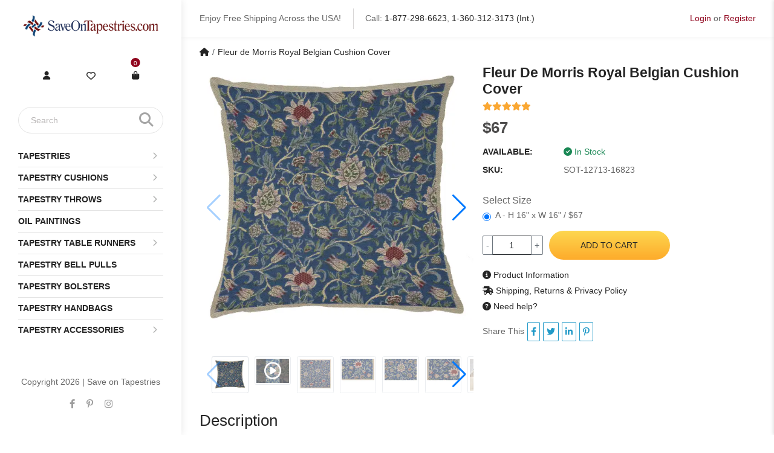

--- FILE ---
content_type: text/html; charset=utf-8
request_url: https://www.saveontapestries.com/collections/cushions/tapestry-cushions/products/fleur-de-morris-royal-belgian-cushion-cover
body_size: 20338
content:
<!DOCTYPE html>
<html dir="ltr" lang="en">
<head>
  <meta charset="UTF-8"/>
  <meta name="viewport" content="width=device-width, initial-scale=1">
  <meta http-equiv="X-UA-Compatible" content="IE=edge">
  <title>Fleur de Morris Royal Belgian Cushion Cover | Save on Tapestries</title>
  <base href="https://www.saveontapestries.com/"/>
      <script src="catalog/view/javascript/jquery/jquery-3.7.1.min.js" type="text/javascript"></script>
  <link href="catalog/view/stylesheet/bootstrap.css" type="text/css" rel="stylesheet" media="screen"/>
  <link href="catalog/view/stylesheet/fonts/fontawesome/css/all.min.css" type="text/css" rel="stylesheet"/>
  <script src="extension/oc_theme_sot/catalog/view/javascript/common.js" type="text/javascript"></script>
      <link href="https://cdn.jsdelivr.net/npm/swiper@11/swiper-bundle.min.css" type="text/css" rel="stylesheet" media="screen"/>
      <link href="https://cdn.jsdelivr.net/npm/@fancyapps/ui@5.0/dist/fancybox/fancybox.css" type="text/css" rel="stylesheet" media="screen"/>
      <link href="extension/oc_theme_sot/catalog/view/stylesheet/product.css?v=1.0.3" type="text/css" rel="stylesheet" media="screen"/>
        <script src="https://cdnjs.cloudflare.com/ajax/libs/vue/3.5.13/vue.global.prod.min.js" type="text/javascript"></script>
      <script src="https://cdn.jsdelivr.net/npm/vue3-lazyload@next" type="text/javascript"></script>
      <script src="https://cdn.jsdelivr.net/npm/swiper@11/swiper-bundle.min.js" type="text/javascript"></script>
      <script src="https://cdn.jsdelivr.net/npm/@fancyapps/ui@5.0/dist/fancybox/fancybox.umd.js" type="text/javascript"></script>
    <link href="extension/oc_theme_sot/catalog/view/stylesheet/style.css?v=1.0.2" rel="stylesheet" type="text/css"/>
    <style>
    [v-cloak] {
      display: none;
    }
  </style>
      <link href="https://www.saveontapestries.com/products/fleur-de-morris-royal-belgian-cushion-cover" rel="canonical"/>
        <!-- Google tag (gtag.js) -->
<script async src="https://www.googletagmanager.com/gtag/js?id=G-4BJ7X5PXLQ"></script>
<script>
window.dataLayer = window.dataLayer || [];
function gtag() { dataLayer.push(arguments); }

gtag('js', new Date());
gtag('config', 'G-4BJ7X5PXLQ', {"cookie_flags":"SameSite=None;Secure"});
</script>

      <!-- Facebook Pixel Code -->
<script>
!function(f,b,e,v,n,t,s)
{if(f.fbq)return;n=f.fbq=function(){n.callMethod?
n.callMethod.apply(n,arguments):n.queue.push(arguments)};
if(!f._fbq)f._fbq=n;n.push=n;n.loaded=!0;n.version='2.0';
n.queue=[];t=b.createElement(e);t.async=!0;
t.src=v;s=b.getElementsByTagName(e)[0];
s.parentNode.insertBefore(t,s)}(window, document,'script',
'https://connect.facebook.net/en_US/fbevents.js');
fbq('init', '705137668833078');
fbq('track', 'PageView');
fbq('track', 'ViewContent', {
  content_ids: ['SOT-12713-16823'],
  content_type: 'product',
});
</script>
<noscript>
  <img height="1" width="1" style="display:none" 
       src="https://www.facebook.com/tr?id=705137668833078&ev=PageView&noscript=1"/>
</noscript>
<!-- End Facebook Pixel Code -->

  </head>
<body>
<div id="alert" class="toast-container position-fixed top-0 end-0 p-3"></div>
<div class="site-header">
    <div class="header-mobile d-md-none">
    </div>
    <div class="header-center container-fluid d-none d-md-flex align-items-center">
        <div class="d-lg-flex align-items-center text-center text-lg-left">
            <div class="text">Enjoy Free Shipping Across the USA!</div>
            <div class="hotline position-relative mt-md-10">Call: <a href="tel:1-877-298-6623" rel="nofollow">1-877-298-6623</a>, <a href="tel:1-360-312-3173" rel="nofollow">1-360-312-3173 (Int.)</a> </div>
        </div>
        <div class="header-center__right">
                            <a class="login ac_title js-call-popup-login" href="javascript:void(0)" rel="nofollow">Login</a>
                <span>or</span>
                <a class="register ac_title js-call-popup-login" href="javascript:void(0)" rel="nofollow">Register</a>
                    </div>
    </div>
</div>

<div class="page-container">
    <div id="index__left" class="pt-20 pb-40 d-none d-md-block">
        <div class="index-section">
            <div id="logo">
                            <a href="https://www.saveontapestries.com"><img src="https://www.saveontapestries.com/image/catalog/sot-images/Logo1.png" title="Save on Tapestries" alt="Save on Tapestries" class="img-fluid"/></a>
                        </div>

            <div class="site-header__right d-flex align-items-center justify-content-center mt-50">
                <div class="site-header_account d-flex align-items-center">
                
                    <div class="site-header_myaccount account_canvas">
                        <div class="myaccount" title="My Account">
                            <a href="javascript:void(0)" class="login js-call-popup-login"><i class="fas fa-user"></i></a>
                        </div>
                    </div>
                
                </div>
                <div class="site-header_wishlist">
                    <a href="https://www.saveontapestries.com?route=account/wishlist" class="" title="Wishlist"><i class="far fa-heart"></i></a>
                </div>
                <div class="site-header__cart">
                    <a href="javascript:void(0)" class="cart js-call-minicart" title="Cart">
                        <i class="fas fa-shopping-bag"></i>
                        <span id="_desktop_cart_count" class="site-header__cart-count"><span id="CartCount" class="js-number-cart number-cart ">0</span></span>
                    </a>
                </div>
            </div>

            <div class="site-header__search text-center mt-40 position-relative"><div id="search">
	<input type="text" name="search" value="" placeholder="Search" class="search-header__input" autocomplete="off">
	<button type="button" data-lang="en-gb" class="search-header__submit"><i class="fa-solid fa-magnifying-glass"></i></button>
</div>
<style type="text/css">.dfd-footer .dfd-branding{visibility: hidden;}.df-branding .doofinderLogo{opacity: 0;}.df-classic{border-radius:20px;}
.dfd-fixed-layout, .dfd-fixed-layout body {
  overflow: hidden !important;
}
.df-fullscreen {
    width: 75%;
    max-width:1152px;
    max-height:85vh;
    border-radius: 25px !important;
    margin-left: 12%;
    background: #fff;
}
@media (max-width: 768px) {
    .df-fullscreen{
        width:100%;
        margin-left:0;
        min-width:0;
    }
}
.df-fullscreen::before{
    content: "";
    width: 100%;
    height: 100%;
    display: block;
    position: fixed;
    top: 0;
    right: 0;
    bottom: 0;
    left: 0;
    z-index: -1;
    background-color: #000;
    opacity: 0.75;
    transition: opacity var(--df-layer-animation-duration) cubic-bezier(0.25, 0.46, 0.45, 0.94);
}
.df-fullscreen[data-wide="true"] .df-layer__content, .df-fullscreen[data-wide="true"] .df-branding{
    background: #fff;
}
/* .df-fullscreen .df-card__title{
    height: 80px;
    overflow: hidden;
} */
.df-fullscreen[data-wide="true"] #df-header__dffullscreen{
    display: none;
}
.df-card__mpn{
    margin-top: 10px;
}

.prevent-click{
    pointer-events: none;
}
</style>
<script type="text/x-mustache-template" id="df-results-template">

{{#total}}
  {{#results}}
    <div class="df-card" data-role="result">
      <a class="df-card__main" href="{{#url-params}}{{{link}}}{{/url-params}}" data-role="result-link" data-dfid="{{dfid}}">
        {{#image_link}}
          <figure class="df-card__image">
            <img src="{{#remove-protocol}}{{image_link}}{{/remove-protocol}}" alt="{{title}}">
          </figure>
        {{/image_link}}
        <div class="df-card__content">
          <div class="df-card__title">{{title}}</div>
          <div class="df-card__mpn">{{mpn}}</div>
          <div class="df-card__size">{{size}}</div>
          {{#price}}
          <div class="df-card__pricing">
            <span class="df-card__price {{#sale_price}}df-card__price--old{{/sale_price}}">
              {{#format-currency}}{{price}}{{/format-currency}}
            </span>
            {{#sale_price}}
              <span class="df-card__price df-card__price--new">
                {{#format-currency}}{{sale_price}}{{/format-currency}}
              </span>
            {{/sale_price}}
          </div>
          {{/price}}
          {{#df_rating}}
          <div>
            <div class="df-rating" title="{{df_rating}}">
              <div class="df-rating__value" style="width: {{#rating-percent}}{{df_rating}}{{/rating-percent}}">
                <i>★</i><i>★</i><i>★</i><i>★</i><i>★</i>
              </div>
              <div class="df-rating__placeholder">
                <i>★</i><i>★</i><i>★</i><i>★</i><i>★</i>
              </div>
            </div>
          </div>
          {{/df_rating}}
        </div>
      </a>
    </div>
  {{/results}}
{{/total}}
{{^total}}
  {{#noResultsHTML}}{{{noResultsHTML}}}{{/noResultsHTML}}
  {{^noResultsHTML}}
    <p class="df-no-results">{{#translate}}Sorry, no results found.{{/translate}}</p>
  {{/noResultsHTML}}
{{/total}}

</script>
<script>
var doofinder_script ='//cdn.doofinder.com/media/js/doofinder-fullscreen.7.latest.min.js';
(function(d,t){var f=d.createElement(t),s=d.getElementsByTagName(t)[0];f.async=1;
  f.src=('https:'==location.protocol?'https:':'http:')+doofinder_script;
  f.setAttribute('charset','utf-8');
  s.parentNode.insertBefore(f,s)}(document,'script')
);
var dfFullscreenLayers = [
    {
        toggleInput: "input[name='search']",
        hashid: '435c3b137fa26758c1e5b83241aab02a',
        zone: 'eu1',
        searchParams: {
            rpp: 20,
            transformer: null
        },
        urlHash: true,
        display: {
            "captureLength": 1,
            "closeOnClick": true,
            "initialSearch": true,
            "lang": "en",
            "width": "75%",
            "align": "center",
            "results": {
                "template": document.getElementById('df-results-template').innerHTML
            }
        }
    }
];

</script></div>

                <nav id="AccessibleNav" class="mt-20">
        <ul class="site-nav list--inline">
                                    <li class="site-nav--has-dropdown hasMegaMenu"><a href="https://www.saveontapestries.com/collections/tapestries" rel="nofollow" class="site-nav__link site-nav__link--main"><span class="group_title">Tapestries</span><span class="show_sub"><i class="fas fa-chevron-right"></i></span></a>
                <div class="site-nav__dropdown megaMenu">
                  <div class="menuGroup">                                          <ul class="novMenuLinks">
                                                  <li><a href="https://www.saveontapestries.com/collections/tapestries/18th-19th-century-tapestries">18th & 19th Century Tapestries</a></li>
                                                  <li><a href="https://www.saveontapestries.com/collections/tapestries/alphonse-mucha-tapestries">Alphonse Mucha Tapestries</a></li>
                                                  <li><a href="https://www.saveontapestries.com/collections/tapestries/animals-birds-wildlife-tapestries">Animals, Birds & Wildlife Tapestries</a></li>
                                                  <li><a href="https://www.saveontapestries.com/collections/tapestries/art-tapestries">Art Tapestries</a></li>
                                                  <li><a href="https://www.saveontapestries.com/collections/tapestries/asian-tapestries">Asian Tapestries</a></li>
                                                  <li><a href="https://www.saveontapestries.com/collections/tapestries/battles-tournaments-tapestries">Battles & Tournaments Tapestries</a></li>
                                                  <li><a href="https://www.saveontapestries.com/collections/tapestries/bayeux-tapestries">Bayeux Tapestries</a></li>
                                                  <li><a href="https://www.saveontapestries.com/collections/tapestries/castle-monument-tapestries">Castle & Monument Tapestries</a></li>
                                                  <li><a href="https://www.saveontapestries.com/collections/tapestries/chateau-tapestries">Chateau Tapestries</a></li>
                                                  <li><a href="https://www.saveontapestries.com/collections/tapestries/christian-art-madonna-tapestries">Christian Art - Madonna Tapestries</a></li>
                                                  <li><a href="https://www.saveontapestries.com/collections/tapestries/city-country-tapestries">City & Country Tapestries</a></li>
                                                  <li><a href="https://www.saveontapestries.com/collections/tapestries/claude-monet-tapestries">Claude Monet Tapestries</a></li>
                                              </ul>
                                          <ul class="novMenuLinks">
                                                  <li><a href="https://www.saveontapestries.com/collections/tapestries/courtyard-terrace-tapestries">Courtyard & Terrace Tapestries</a></li>
                                                  <li><a href="https://www.saveontapestries.com/collections/tapestries/crest-coat-of-arm-tapestries">Crest & Coat of Arm Tapestries</a></li>
                                                  <li><a href="https://www.saveontapestries.com/collections/tapestries/equestrian-tapestries">Equestrian Tapestries</a></li>
                                                  <li><a href="https://www.saveontapestries.com/collections/tapestries/famous-artist-tapestries">Famous Artist Tapestries</a></li>
                                                  <li><a href="https://www.saveontapestries.com/collections/tapestries/famous-places-tapestries">Famous Places Tapestries</a></li>
                                                  <li><a href="https://www.saveontapestries.com/collections/tapestries/fleur-de-lys-tapestries">Fleur De Lys Tapestries</a></li>
                                                  <li><a href="https://www.saveontapestries.com/collections/tapestries/floral-still-life-tapestries">Floral & Still Life Tapestries</a></li>
                                                  <li><a href="https://www.saveontapestries.com/collections/tapestries/francois-boucher-tapestries">Francois Boucher Tapestries</a></li>
                                                  <li><a href="https://www.saveontapestries.com/collections/tapestries/gustav-klimt-tapestries">Gustav Klimt Tapestries</a></li>
                                                  <li><a href="https://www.saveontapestries.com/collections/tapestries/holiday-tapestries">Holiday Tapestries</a></li>
                                                  <li><a href="https://www.saveontapestries.com/collections/tapestries/hunting-tapestries">Hunting Tapestries</a></li>
                                                  <li><a href="https://www.saveontapestries.com/collections/tapestries/kids-tapestries">Kids Tapestries</a></li>
                                              </ul>
                                          <ul class="novMenuLinks">
                                                  <li><a href="https://www.saveontapestries.com/collections/tapestries/lady-unicorn-tapestries">Lady & Unicorn Tapestries</a></li>
                                                  <li><a href="https://www.saveontapestries.com/collections/tapestries/landscape-lake-tapestries">Landscape & Lake Tapestries</a></li>
                                                  <li><a href="https://www.saveontapestries.com/collections/tapestries/leaf-foilage-tapestries">Leaf & Foilage Tapestries</a></li>
                                                  <li><a href="https://www.saveontapestries.com/collections/tapestries/maps-nautical-tapestries">Maps & Nautical Tapestries</a></li>
                                                  <li><a href="https://www.saveontapestries.com/collections/tapestries/medieval-tapestries">Medieval Tapestries</a></li>
                                                  <li><a href="https://www.saveontapestries.com/collections/tapestries/middle-ages-art-tapestries">Middle Ages Art Tapestries</a></li>
                                                  <li><a href="https://www.saveontapestries.com/collections/tapestries/modern-art-tapestries">Modern Art Tapestries</a></li>
                                                  <li><a href="https://www.saveontapestries.com/collections/tapestries/nobles-knights-tapestries">Nobles & Knights Tapestries</a></li>
                                                  <li><a href="https://www.saveontapestries.com/collections/tapestries/oriental-tapestries">Oriental Tapestries</a></li>
                                                  <li><a href="https://www.saveontapestries.com/collections/tapestries/people-tapestries">People Tapestries</a></li>
                                                  <li><a href="https://www.saveontapestries.com/collections/tapestries/portiere-tapestries">Portiere Tapestries</a></li>
                                                  <li><a href="https://www.saveontapestries.com/collections/tapestries/religious-tapestries">Religious Tapestries</a></li>
                                              </ul>
                                          <ul class="novMenuLinks">
                                                  <li><a href="https://www.saveontapestries.com/collections/tapestries/renaissance-tapestries">Renaissance Tapestries</a></li>
                                                  <li><a href="https://www.saveontapestries.com/collections/tapestries/romance-myth-tapestries">Romance & Myth Tapestries</a></li>
                                                  <li><a href="https://www.saveontapestries.com/collections/tapestries/sports-music-dance-tapestries">Sports, Music & Dance Tapestries</a></li>
                                                  <li><a href="https://www.saveontapestries.com/collections/tapestries/stretched-tapestries">Stretched Tapestries</a></li>
                                                  <li><a href="https://www.saveontapestries.com/collections/tapestries/tropical-exotic-scenery-tapestries">Tropical & Exotic Scenery Tapestries</a></li>
                                                  <li><a href="https://www.saveontapestries.com/collections/tapestries/verdure-tapestries">Verdure Tapestries</a></li>
                                                  <li><a href="https://www.saveontapestries.com/collections/tapestries/vincent-van-gogh-tapestries">Vincent Van Gogh Tapestries</a></li>
                                                  <li><a href="https://www.saveontapestries.com/collections/tapestries/william-morris-tapestries">William Morris Tapestries</a></li>
                                                  <li><a href="https://www.saveontapestries.com/collections/tapestries/wine-feast-tapestries">Wine & Feast Tapestries</a></li>
                                              </ul>
                                      </div>                </div>
              </li>
                                                <li class="site-nav--has-dropdown hasMegaMenu"><a href="https://www.saveontapestries.com/collections/cushion-covers" rel="nofollow" class="site-nav__link site-nav__link--main"><span class="group_title">Tapestry Cushions</span><span class="show_sub"><i class="fas fa-chevron-right"></i></span></a>
                <div class="site-nav__dropdown megaMenu">
                  <div class="menuGroup">                                          <ul class="novMenuLinks">
                                                  <li><a href="https://www.saveontapestries.com/collections/cushion-covers/18th-19th-century-cushion-covers">18th & 19th Century Cushion Covers</a></li>
                                                  <li><a href="https://www.saveontapestries.com/collections/cushion-covers/animals-birds-wildlife-cushion-covers">Animals Birds & Wildlife Cushion Covers</a></li>
                                                  <li><a href="https://www.saveontapestries.com/collections/cushion-covers/battles-tournaments-cushion-covers">Battles & Tournaments Cushion Covers</a></li>
                                                  <li><a href="https://www.saveontapestries.com/collections/cushion-covers/bayeux-cushion-covers">Bayeux Cushion Covers</a></li>
                                                  <li><a href="https://www.saveontapestries.com/collections/cushion-covers/cat-cushion-covers">Cat Cushion Covers</a></li>
                                                  <li><a href="https://www.saveontapestries.com/collections/cushion-covers/city-country-cushion-covers">City & Country Cushion Covers</a></li>
                                                  <li><a href="https://www.saveontapestries.com/collections/cushion-covers/claude-monet-cushion-covers">Claude Monet Cushion Covers</a></li>
                                                  <li><a href="https://www.saveontapestries.com/collections/cushion-covers/contemporary-cushion-covers">Contemporary Cushion Covers</a></li>
                                                  <li><a href="https://www.saveontapestries.com/collections/cushion-covers/crest-court-of-arms-cushion-covers">Crest & Court of Arms Cushion Covers</a></li>
                                                  <li><a href="https://www.saveontapestries.com/collections/cushion-covers/dog-cushion-covers">Dog Cushion Covers</a></li>
                                              </ul>
                                          <ul class="novMenuLinks">
                                                  <li><a href="https://www.saveontapestries.com/collections/cushion-covers/equestrian-cushion-covers">Equestrian Cushion Covers</a></li>
                                                  <li><a href="https://www.saveontapestries.com/collections/cushion-covers/famous-artist-cushion-covers">Famous Artist Cushion Covers</a></li>
                                                  <li><a href="https://www.saveontapestries.com/collections/cushion-covers/famous-places-cushion-covers">Famous Places Cushion Covers</a></li>
                                                  <li><a href="https://www.saveontapestries.com/collections/cushion-covers/fleur-de-lys-cushion-covers">Fleur De Lys Cushion Covers</a></li>
                                                  <li><a href="https://www.saveontapestries.com/collections/cushion-covers/floral-cushion-covers">Floral Cushion Covers</a></li>
                                                  <li><a href="https://www.saveontapestries.com/collections/cushion-covers/fruits-vegetables-cushion-covers">Fruits & Vegetables Cushion Covers</a></li>
                                                  <li><a href="https://www.saveontapestries.com/collections/cushion-covers/gustav-klimt-cushion-covers">Gustav Klimt Cushion Covers</a></li>
                                                  <li><a href="https://www.saveontapestries.com/collections/cushion-covers/holiday-cushion-covers">Holiday Cushion Covers</a></li>
                                                  <li><a href="https://www.saveontapestries.com/collections/cushion-covers/hunting-scene-cushion-covers">Hunting Scene Cushion Covers</a></li>
                                                  <li><a href="https://www.saveontapestries.com/collections/cushion-covers/kids-cushion-covers">Kids Cushion Covers</a></li>
                                              </ul>
                                          <ul class="novMenuLinks">
                                                  <li><a href="https://www.saveontapestries.com/collections/cushion-covers/lady-and-the-unicorn-cushion-covers">Lady and the Unicorn Cushion Covers</a></li>
                                                  <li><a href="https://www.saveontapestries.com/collections/cushion-covers/landscape-cushion-covers">Landscape Cushion Covers</a></li>
                                                  <li><a href="https://www.saveontapestries.com/collections/cushion-covers/maps-cushion-covers">Maps Cushion Covers</a></li>
                                                  <li><a href="https://www.saveontapestries.com/collections/cushion-covers/medieval-cushion-covers">Medieval Cushion Covers</a></li>
                                                  <li><a href="https://www.saveontapestries.com/collections/cushion-covers/nautical-cushion-covers">Nautical Cushion Covers</a></li>
                                                  <li><a href="https://www.saveontapestries.com/collections/cushion-covers/people-cushion-covers">People Cushion Covers</a></li>
                                                  <li><a href="https://www.saveontapestries.com/collections/cushion-covers/simon-bull-cushion-covers">Simon Bull Cushion Covers</a></li>
                                                  <li><a href="https://www.saveontapestries.com/collections/cushion-covers/vincent-van-gogh-cushion-covers">Vincent Van Gogh Cushion Covers</a></li>
                                                  <li><a href="https://www.saveontapestries.com/collections/cushion-covers/william-morris-cushion-covers">William Morris Cushion Covers</a></li>
                                                  <li><a href="https://www.saveontapestries.com/collections/cushion-covers/wine-feast-cushion-covers">Wine & Feast Cushion Covers</a></li>
                                              </ul>
                                      </div>                </div>
              </li>
                                                <li class="site-nav--has-dropdown hasMegaMenu"><a href="https://www.saveontapestries.com/collections/throws" rel="nofollow" class="site-nav__link site-nav__link--main"><span class="group_title">Tapestry Throws</span><span class="show_sub"><i class="fas fa-chevron-right"></i></span></a>
                <div class="site-nav__dropdown megaMenu">
                  <div class="menuGroup">                                          <ul class="novMenuLinks">
                                                  <li><a href="https://www.saveontapestries.com/collections/throws/african-throws">African Throws</a></li>
                                                  <li><a href="https://www.saveontapestries.com/collections/throws/animals-birds-wildlife-throws">Animals, Birds & Wildlife Throws</a></li>
                                                  <li><a href="https://www.saveontapestries.com/collections/throws/bayeux-throws">Bayeux Throws</a></li>
                                                  <li><a href="https://www.saveontapestries.com/collections/throws/celtic-throws">Celtic Throws</a></li>
                                                  <li><a href="https://www.saveontapestries.com/collections/throws/christian-prayer-verse-throws">Christian Prayer & Verse Throws</a></li>
                                                  <li><a href="https://www.saveontapestries.com/collections/throws/city-country-throws">City & Country Throws</a></li>
                                                  <li><a href="https://www.saveontapestries.com/collections/throws/famous-artists-throws">Famous Artists Throws</a></li>
                                                  <li><a href="https://www.saveontapestries.com/collections/throws/flag-throws">Flag Throws</a></li>
                                                  <li><a href="https://www.saveontapestries.com/collections/throws/fleur-de-lys-throws">Fleur De Lys Throws</a></li>
                                                  <li><a href="https://www.saveontapestries.com/collections/throws/floral-still-life-throws">Floral & Still Life Throws</a></li>
                                              </ul>
                                          <ul class="novMenuLinks">
                                                  <li><a href="https://www.saveontapestries.com/collections/throws/friends-family-throws">Friends & Family Throws</a></li>
                                                  <li><a href="https://www.saveontapestries.com/collections/throws/garden-landscape-throws">Garden & Landscape Throws</a></li>
                                                  <li><a href="https://www.saveontapestries.com/collections/throws/holiday-throws">Holiday Throws</a></li>
                                                  <li><a href="https://www.saveontapestries.com/collections/throws/irish-throws">Irish Throws</a></li>
                                                  <li><a href="https://www.saveontapestries.com/collections/throws/kids-throws">Kids Throws</a></li>
                                                  <li><a href="https://www.saveontapestries.com/collections/throws/kitchen-culinary-throws">Kitchen & Culinary Throws</a></li>
                                                  <li><a href="https://www.saveontapestries.com/collections/throws/lighthouse-throws">Lighthouse Throws</a></li>
                                                  <li><a href="https://www.saveontapestries.com/collections/throws/medieval-throws">Medieval Throws</a></li>
                                                  <li><a href="https://www.saveontapestries.com/collections/throws/memorial-throws">Memorial Throws</a></li>
                                                  <li><a href="https://www.saveontapestries.com/collections/throws/modern-throws">Modern Throws</a></li>
                                              </ul>
                                          <ul class="novMenuLinks">
                                                  <li><a href="https://www.saveontapestries.com/collections/throws/print-pattern-throws">Print & Pattern Throws</a></li>
                                                  <li><a href="https://www.saveontapestries.com/collections/throws/romance-myth-throws">Romance & Myth Throws</a></li>
                                                  <li><a href="https://www.saveontapestries.com/collections/throws/southwest-throws">Southwest Throws</a></li>
                                                  <li><a href="https://www.saveontapestries.com/collections/throws/special-occassions-throws">Special Occassions Throws</a></li>
                                                  <li><a href="https://www.saveontapestries.com/collections/throws/spirit-of-america-throws">Spirit of America Throws</a></li>
                                                  <li><a href="https://www.saveontapestries.com/collections/throws/sports-music-dance-throws">Sports, Music & Dance Throws</a></li>
                                                  <li><a href="https://www.saveontapestries.com/collections/throws/tapestry-throws">Tapestry Throws</a></li>
                                                  <li><a href="https://www.saveontapestries.com/collections/throws/william-morris-throws">William Morris Throws</a></li>
                                                  <li><a href="https://www.saveontapestries.com/collections/throws/wine-feast-throws">Wine & Feast Throws</a></li>
                                              </ul>
                                      </div>                </div>
              </li>
                                                <li class=""><a href="https://www.saveontapestries.com/collections/oil-paintings" class="site-nav__link site-nav__link--main"><span>Oil Paintings</span></a></li>
                                                <li class="site-nav--has-dropdown hasMegaMenu"><a href="https://www.saveontapestries.com/collections/table-runners" rel="nofollow" class="site-nav__link site-nav__link--main"><span class="group_title">Tapestry Table Runners</span><span class="show_sub"><i class="fas fa-chevron-right"></i></span></a>
                <div class="site-nav__dropdown megaMenu">
                  <div class="menuGroup">                                          <ul class="novMenuLinks">
                                                  <li><a href="https://www.saveontapestries.com/collections/table-runners/angels-table-runners">Angels Table Runners</a></li>
                                                  <li><a href="https://www.saveontapestries.com/collections/table-runners/animals-wildlife-table-runners">Animals & Wildlife Table Runners</a></li>
                                                  <li><a href="https://www.saveontapestries.com/collections/table-runners/city-country-table-runners">City & Country Table Runners</a></li>
                                                  <li><a href="https://www.saveontapestries.com/collections/table-runners/contemporary-table-runners">Contemporary Table Runners</a></li>
                                                  <li><a href="https://www.saveontapestries.com/collections/table-runners/decorative-table-runners">Decorative Table Runners</a></li>
                                                  <li><a href="https://www.saveontapestries.com/collections/table-runners/dogs-cats-table-runners">Dogs & Cats Table Runners</a></li>
                                                  <li><a href="https://www.saveontapestries.com/collections/table-runners/fleur-de-lys-table-runners">Fleur De Lys Table Runners</a></li>
                                                  <li><a href="https://www.saveontapestries.com/collections/table-runners/floral-table-runners">Floral Table Runners</a></li>
                                              </ul>
                                          <ul class="novMenuLinks">
                                                  <li><a href="https://www.saveontapestries.com/collections/table-runners/holiday-table-runners">Holiday Table Runners</a></li>
                                                  <li><a href="https://www.saveontapestries.com/collections/table-runners/kitchen-dining-table-runners">Kitchen & Dining Table Runners</a></li>
                                                  <li><a href="https://www.saveontapestries.com/collections/table-runners/lady-and-the-unicorn-table-runners">Lady and the Unicorn Table Runners</a></li>
                                                  <li><a href="https://www.saveontapestries.com/collections/table-runners/maps-nautical-table-runners">Maps & Nautical Table Runners</a></li>
                                                  <li><a href="https://www.saveontapestries.com/collections/table-runners/medieval-table-runners">Medieval Table Runners</a></li>
                                                  <li><a href="https://www.saveontapestries.com/collections/table-runners/ocean-sea-wildlife-table-runners">Ocean & Sea Wildlife Table Runners</a></li>
                                                  <li><a href="https://www.saveontapestries.com/collections/table-runners/religious-table-runners">Religious Table Runners</a></li>
                                                  <li><a href="https://www.saveontapestries.com/collections/table-runners/romance-myth-table-runners">Romance & Myth Table Runners</a></li>
                                              </ul>
                                      </div>                </div>
              </li>
                                                <li class=""><a href="https://www.saveontapestries.com/collections/bell-pulls" class="site-nav__link site-nav__link--main"><span>Tapestry Bell Pulls</span></a></li>
                                                <li class=""><a href="https://www.saveontapestries.com/collections/bolsters" class="site-nav__link site-nav__link--main"><span>Tapestry Bolsters</span></a></li>
                                                <li class=""><a href="https://www.saveontapestries.com/collections/bags" class="site-nav__link site-nav__link--main"><span>Tapestry Handbags</span></a></li>
                                                <li class="site-nav--has-dropdown "><a href="https://www.saveontapestries.com/collections/tapestry-accessories" rel="nofollow" class="site-nav__link site-nav__link--main"><span class="group_title">Tapestry Accessories</span><span class="show_sub"><i class="fas fa-chevron-right"></i></span></a>
                <div class="site-nav__dropdown ">
                                                            <ul class="p-2">
                                                  <li><a href="https://www.saveontapestries.com/collections/tapestry-accessories/rods">Tapestry Rods</a></li>
                                                  <li><a href="https://www.saveontapestries.com/collections/tapestry-accessories/tassels">Tapestry Tassels</a></li>
                                              </ul>
                                                      </div>
              </li>
                              </ul>
    </nav>

<div class="mobile-menu-content d-none">
    <div class="box_contentmenu_background"></div>
    <div class="box_contentmenu">
        <div class="tab_content_menu_mobile active">
            <ul class="nav nav-tabs toptab_box_content list-unstyled mb-0" role="tablist">
                <li class="toptab_li">
                    <a class="tab_navar active show" href="#tab_menu_mobile" role="tab" data-toggle="tab" aria-selected="true">
                        <span class="tab-menu-icon">
                            <span></span>
                            <span></span>
                            <span></span>
                        </span>
                        <span class="ml-3">Menu</span>
                    </a>
                </li>
                <li class="toptab_li">
                    <a class="tab_navar_right" href="index.php?route=account/account" role="tab" data-toggle="tab" aria-selected="false">
                        <span class=""><i class="fas fa-user"></i></span>
                        <span class="ml-2"> Login</span>
                    </a>
                </li>
            </ul>
            <div class="tab-content active">
                <div role="tabpanel" class="tab-pane in tab_children_menu active show" id="tab_menu_mobile">        

                                            <div class="menu-horizon-list">
                                                    <a href="https://www.saveontapestries.com/collections/tapestries" rel="nofollow" class="relative nammenu ">Tapestries</a>

                            <a data-check="c1" class="toggle-menumobile  js_icon_horizon-menu"><i class=" fa fa-angle-right"></i></a>
                            <div class="c1 menu_lv2">
                                <a href="javascript:void(0)" rel="nofollow" class="js-back back-to"> Tapestries <i class="fa fa-angle-right pl-2 "></i> </a>
                            
                                                                    <div class="title_menu_mb title_only_one"><a href="https://www.saveontapestries.com/collections/tapestries/18th-19th-century-tapestries">18th & 19th Century Tapestries</a></div>
                                                                    <div class="title_menu_mb title_only_one"><a href="https://www.saveontapestries.com/collections/tapestries/alphonse-mucha-tapestries">Alphonse Mucha Tapestries</a></div>
                                                                    <div class="title_menu_mb title_only_one"><a href="https://www.saveontapestries.com/collections/tapestries/animals-birds-wildlife-tapestries">Animals, Birds & Wildlife Tapestries</a></div>
                                                                    <div class="title_menu_mb title_only_one"><a href="https://www.saveontapestries.com/collections/tapestries/art-tapestries">Art Tapestries</a></div>
                                                                    <div class="title_menu_mb title_only_one"><a href="https://www.saveontapestries.com/collections/tapestries/asian-tapestries">Asian Tapestries</a></div>
                                                                    <div class="title_menu_mb title_only_one"><a href="https://www.saveontapestries.com/collections/tapestries/battles-tournaments-tapestries">Battles & Tournaments Tapestries</a></div>
                                                                    <div class="title_menu_mb title_only_one"><a href="https://www.saveontapestries.com/collections/tapestries/bayeux-tapestries">Bayeux Tapestries</a></div>
                                                                    <div class="title_menu_mb title_only_one"><a href="https://www.saveontapestries.com/collections/tapestries/castle-monument-tapestries">Castle & Monument Tapestries</a></div>
                                                                    <div class="title_menu_mb title_only_one"><a href="https://www.saveontapestries.com/collections/tapestries/chateau-tapestries">Chateau Tapestries</a></div>
                                                                    <div class="title_menu_mb title_only_one"><a href="https://www.saveontapestries.com/collections/tapestries/christian-art-madonna-tapestries">Christian Art - Madonna Tapestries</a></div>
                                                                    <div class="title_menu_mb title_only_one"><a href="https://www.saveontapestries.com/collections/tapestries/city-country-tapestries">City & Country Tapestries</a></div>
                                                                    <div class="title_menu_mb title_only_one"><a href="https://www.saveontapestries.com/collections/tapestries/claude-monet-tapestries">Claude Monet Tapestries</a></div>
                                                                    <div class="title_menu_mb title_only_one"><a href="https://www.saveontapestries.com/collections/tapestries/courtyard-terrace-tapestries">Courtyard & Terrace Tapestries</a></div>
                                                                    <div class="title_menu_mb title_only_one"><a href="https://www.saveontapestries.com/collections/tapestries/crest-coat-of-arm-tapestries">Crest & Coat of Arm Tapestries</a></div>
                                                                    <div class="title_menu_mb title_only_one"><a href="https://www.saveontapestries.com/collections/tapestries/equestrian-tapestries">Equestrian Tapestries</a></div>
                                                                    <div class="title_menu_mb title_only_one"><a href="https://www.saveontapestries.com/collections/tapestries/famous-artist-tapestries">Famous Artist Tapestries</a></div>
                                                                    <div class="title_menu_mb title_only_one"><a href="https://www.saveontapestries.com/collections/tapestries/famous-places-tapestries">Famous Places Tapestries</a></div>
                                                                    <div class="title_menu_mb title_only_one"><a href="https://www.saveontapestries.com/collections/tapestries/fleur-de-lys-tapestries">Fleur De Lys Tapestries</a></div>
                                                                    <div class="title_menu_mb title_only_one"><a href="https://www.saveontapestries.com/collections/tapestries/floral-still-life-tapestries">Floral & Still Life Tapestries</a></div>
                                                                    <div class="title_menu_mb title_only_one"><a href="https://www.saveontapestries.com/collections/tapestries/francois-boucher-tapestries">Francois Boucher Tapestries</a></div>
                                                                    <div class="title_menu_mb title_only_one"><a href="https://www.saveontapestries.com/collections/tapestries/gustav-klimt-tapestries">Gustav Klimt Tapestries</a></div>
                                                                    <div class="title_menu_mb title_only_one"><a href="https://www.saveontapestries.com/collections/tapestries/holiday-tapestries">Holiday Tapestries</a></div>
                                                                    <div class="title_menu_mb title_only_one"><a href="https://www.saveontapestries.com/collections/tapestries/hunting-tapestries">Hunting Tapestries</a></div>
                                                                    <div class="title_menu_mb title_only_one"><a href="https://www.saveontapestries.com/collections/tapestries/kids-tapestries">Kids Tapestries</a></div>
                                                                    <div class="title_menu_mb title_only_one"><a href="https://www.saveontapestries.com/collections/tapestries/lady-unicorn-tapestries">Lady & Unicorn Tapestries</a></div>
                                                                    <div class="title_menu_mb title_only_one"><a href="https://www.saveontapestries.com/collections/tapestries/landscape-lake-tapestries">Landscape & Lake Tapestries</a></div>
                                                                    <div class="title_menu_mb title_only_one"><a href="https://www.saveontapestries.com/collections/tapestries/leaf-foilage-tapestries">Leaf & Foilage Tapestries</a></div>
                                                                    <div class="title_menu_mb title_only_one"><a href="https://www.saveontapestries.com/collections/tapestries/maps-nautical-tapestries">Maps & Nautical Tapestries</a></div>
                                                                    <div class="title_menu_mb title_only_one"><a href="https://www.saveontapestries.com/collections/tapestries/medieval-tapestries">Medieval Tapestries</a></div>
                                                                    <div class="title_menu_mb title_only_one"><a href="https://www.saveontapestries.com/collections/tapestries/middle-ages-art-tapestries">Middle Ages Art Tapestries</a></div>
                                                                    <div class="title_menu_mb title_only_one"><a href="https://www.saveontapestries.com/collections/tapestries/modern-art-tapestries">Modern Art Tapestries</a></div>
                                                                    <div class="title_menu_mb title_only_one"><a href="https://www.saveontapestries.com/collections/tapestries/nobles-knights-tapestries">Nobles & Knights Tapestries</a></div>
                                                                    <div class="title_menu_mb title_only_one"><a href="https://www.saveontapestries.com/collections/tapestries/oriental-tapestries">Oriental Tapestries</a></div>
                                                                    <div class="title_menu_mb title_only_one"><a href="https://www.saveontapestries.com/collections/tapestries/people-tapestries">People Tapestries</a></div>
                                                                    <div class="title_menu_mb title_only_one"><a href="https://www.saveontapestries.com/collections/tapestries/portiere-tapestries">Portiere Tapestries</a></div>
                                                                    <div class="title_menu_mb title_only_one"><a href="https://www.saveontapestries.com/collections/tapestries/religious-tapestries">Religious Tapestries</a></div>
                                                                    <div class="title_menu_mb title_only_one"><a href="https://www.saveontapestries.com/collections/tapestries/renaissance-tapestries">Renaissance Tapestries</a></div>
                                                                    <div class="title_menu_mb title_only_one"><a href="https://www.saveontapestries.com/collections/tapestries/romance-myth-tapestries">Romance & Myth Tapestries</a></div>
                                                                    <div class="title_menu_mb title_only_one"><a href="https://www.saveontapestries.com/collections/tapestries/sports-music-dance-tapestries">Sports, Music & Dance Tapestries</a></div>
                                                                    <div class="title_menu_mb title_only_one"><a href="https://www.saveontapestries.com/collections/tapestries/stretched-tapestries">Stretched Tapestries</a></div>
                                                                    <div class="title_menu_mb title_only_one"><a href="https://www.saveontapestries.com/collections/tapestries/tropical-exotic-scenery-tapestries">Tropical & Exotic Scenery Tapestries</a></div>
                                                                    <div class="title_menu_mb title_only_one"><a href="https://www.saveontapestries.com/collections/tapestries/verdure-tapestries">Verdure Tapestries</a></div>
                                                                    <div class="title_menu_mb title_only_one"><a href="https://www.saveontapestries.com/collections/tapestries/vincent-van-gogh-tapestries">Vincent Van Gogh Tapestries</a></div>
                                                                    <div class="title_menu_mb title_only_one"><a href="https://www.saveontapestries.com/collections/tapestries/william-morris-tapestries">William Morris Tapestries</a></div>
                                                                    <div class="title_menu_mb title_only_one"><a href="https://www.saveontapestries.com/collections/tapestries/wine-feast-tapestries">Wine & Feast Tapestries</a></div>
                                                            </div>

                        
                        </div>
                                            <div class="menu-horizon-list">
                                                    <a href="https://www.saveontapestries.com/collections/cushion-covers" rel="nofollow" class="relative nammenu ">Tapestry Cushions</a>

                            <a data-check="c1" class="toggle-menumobile  js_icon_horizon-menu"><i class=" fa fa-angle-right"></i></a>
                            <div class="c1 menu_lv2">
                                <a href="javascript:void(0)" rel="nofollow" class="js-back back-to"> Tapestry Cushions <i class="fa fa-angle-right pl-2 "></i> </a>
                            
                                                                    <div class="title_menu_mb title_only_one"><a href="https://www.saveontapestries.com/collections/cushion-covers/18th-19th-century-cushion-covers">18th & 19th Century Cushion Covers</a></div>
                                                                    <div class="title_menu_mb title_only_one"><a href="https://www.saveontapestries.com/collections/cushion-covers/animals-birds-wildlife-cushion-covers">Animals Birds & Wildlife Cushion Covers</a></div>
                                                                    <div class="title_menu_mb title_only_one"><a href="https://www.saveontapestries.com/collections/cushion-covers/battles-tournaments-cushion-covers">Battles & Tournaments Cushion Covers</a></div>
                                                                    <div class="title_menu_mb title_only_one"><a href="https://www.saveontapestries.com/collections/cushion-covers/bayeux-cushion-covers">Bayeux Cushion Covers</a></div>
                                                                    <div class="title_menu_mb title_only_one"><a href="https://www.saveontapestries.com/collections/cushion-covers/cat-cushion-covers">Cat Cushion Covers</a></div>
                                                                    <div class="title_menu_mb title_only_one"><a href="https://www.saveontapestries.com/collections/cushion-covers/city-country-cushion-covers">City & Country Cushion Covers</a></div>
                                                                    <div class="title_menu_mb title_only_one"><a href="https://www.saveontapestries.com/collections/cushion-covers/claude-monet-cushion-covers">Claude Monet Cushion Covers</a></div>
                                                                    <div class="title_menu_mb title_only_one"><a href="https://www.saveontapestries.com/collections/cushion-covers/contemporary-cushion-covers">Contemporary Cushion Covers</a></div>
                                                                    <div class="title_menu_mb title_only_one"><a href="https://www.saveontapestries.com/collections/cushion-covers/crest-court-of-arms-cushion-covers">Crest & Court of Arms Cushion Covers</a></div>
                                                                    <div class="title_menu_mb title_only_one"><a href="https://www.saveontapestries.com/collections/cushion-covers/dog-cushion-covers">Dog Cushion Covers</a></div>
                                                                    <div class="title_menu_mb title_only_one"><a href="https://www.saveontapestries.com/collections/cushion-covers/equestrian-cushion-covers">Equestrian Cushion Covers</a></div>
                                                                    <div class="title_menu_mb title_only_one"><a href="https://www.saveontapestries.com/collections/cushion-covers/famous-artist-cushion-covers">Famous Artist Cushion Covers</a></div>
                                                                    <div class="title_menu_mb title_only_one"><a href="https://www.saveontapestries.com/collections/cushion-covers/famous-places-cushion-covers">Famous Places Cushion Covers</a></div>
                                                                    <div class="title_menu_mb title_only_one"><a href="https://www.saveontapestries.com/collections/cushion-covers/fleur-de-lys-cushion-covers">Fleur De Lys Cushion Covers</a></div>
                                                                    <div class="title_menu_mb title_only_one"><a href="https://www.saveontapestries.com/collections/cushion-covers/floral-cushion-covers">Floral Cushion Covers</a></div>
                                                                    <div class="title_menu_mb title_only_one"><a href="https://www.saveontapestries.com/collections/cushion-covers/fruits-vegetables-cushion-covers">Fruits & Vegetables Cushion Covers</a></div>
                                                                    <div class="title_menu_mb title_only_one"><a href="https://www.saveontapestries.com/collections/cushion-covers/gustav-klimt-cushion-covers">Gustav Klimt Cushion Covers</a></div>
                                                                    <div class="title_menu_mb title_only_one"><a href="https://www.saveontapestries.com/collections/cushion-covers/holiday-cushion-covers">Holiday Cushion Covers</a></div>
                                                                    <div class="title_menu_mb title_only_one"><a href="https://www.saveontapestries.com/collections/cushion-covers/hunting-scene-cushion-covers">Hunting Scene Cushion Covers</a></div>
                                                                    <div class="title_menu_mb title_only_one"><a href="https://www.saveontapestries.com/collections/cushion-covers/kids-cushion-covers">Kids Cushion Covers</a></div>
                                                                    <div class="title_menu_mb title_only_one"><a href="https://www.saveontapestries.com/collections/cushion-covers/lady-and-the-unicorn-cushion-covers">Lady and the Unicorn Cushion Covers</a></div>
                                                                    <div class="title_menu_mb title_only_one"><a href="https://www.saveontapestries.com/collections/cushion-covers/landscape-cushion-covers">Landscape Cushion Covers</a></div>
                                                                    <div class="title_menu_mb title_only_one"><a href="https://www.saveontapestries.com/collections/cushion-covers/maps-cushion-covers">Maps Cushion Covers</a></div>
                                                                    <div class="title_menu_mb title_only_one"><a href="https://www.saveontapestries.com/collections/cushion-covers/medieval-cushion-covers">Medieval Cushion Covers</a></div>
                                                                    <div class="title_menu_mb title_only_one"><a href="https://www.saveontapestries.com/collections/cushion-covers/nautical-cushion-covers">Nautical Cushion Covers</a></div>
                                                                    <div class="title_menu_mb title_only_one"><a href="https://www.saveontapestries.com/collections/cushion-covers/people-cushion-covers">People Cushion Covers</a></div>
                                                                    <div class="title_menu_mb title_only_one"><a href="https://www.saveontapestries.com/collections/cushion-covers/simon-bull-cushion-covers">Simon Bull Cushion Covers</a></div>
                                                                    <div class="title_menu_mb title_only_one"><a href="https://www.saveontapestries.com/collections/cushion-covers/vincent-van-gogh-cushion-covers">Vincent Van Gogh Cushion Covers</a></div>
                                                                    <div class="title_menu_mb title_only_one"><a href="https://www.saveontapestries.com/collections/cushion-covers/william-morris-cushion-covers">William Morris Cushion Covers</a></div>
                                                                    <div class="title_menu_mb title_only_one"><a href="https://www.saveontapestries.com/collections/cushion-covers/wine-feast-cushion-covers">Wine & Feast Cushion Covers</a></div>
                                                            </div>

                        
                        </div>
                                            <div class="menu-horizon-list">
                                                    <a href="https://www.saveontapestries.com/collections/throws" rel="nofollow" class="relative nammenu ">Tapestry Throws</a>

                            <a data-check="c1" class="toggle-menumobile  js_icon_horizon-menu"><i class=" fa fa-angle-right"></i></a>
                            <div class="c1 menu_lv2">
                                <a href="javascript:void(0)" rel="nofollow" class="js-back back-to"> Tapestry Throws <i class="fa fa-angle-right pl-2 "></i> </a>
                            
                                                                    <div class="title_menu_mb title_only_one"><a href="https://www.saveontapestries.com/collections/throws/african-throws">African Throws</a></div>
                                                                    <div class="title_menu_mb title_only_one"><a href="https://www.saveontapestries.com/collections/throws/animals-birds-wildlife-throws">Animals, Birds & Wildlife Throws</a></div>
                                                                    <div class="title_menu_mb title_only_one"><a href="https://www.saveontapestries.com/collections/throws/bayeux-throws">Bayeux Throws</a></div>
                                                                    <div class="title_menu_mb title_only_one"><a href="https://www.saveontapestries.com/collections/throws/celtic-throws">Celtic Throws</a></div>
                                                                    <div class="title_menu_mb title_only_one"><a href="https://www.saveontapestries.com/collections/throws/christian-prayer-verse-throws">Christian Prayer & Verse Throws</a></div>
                                                                    <div class="title_menu_mb title_only_one"><a href="https://www.saveontapestries.com/collections/throws/city-country-throws">City & Country Throws</a></div>
                                                                    <div class="title_menu_mb title_only_one"><a href="https://www.saveontapestries.com/collections/throws/famous-artists-throws">Famous Artists Throws</a></div>
                                                                    <div class="title_menu_mb title_only_one"><a href="https://www.saveontapestries.com/collections/throws/flag-throws">Flag Throws</a></div>
                                                                    <div class="title_menu_mb title_only_one"><a href="https://www.saveontapestries.com/collections/throws/fleur-de-lys-throws">Fleur De Lys Throws</a></div>
                                                                    <div class="title_menu_mb title_only_one"><a href="https://www.saveontapestries.com/collections/throws/floral-still-life-throws">Floral & Still Life Throws</a></div>
                                                                    <div class="title_menu_mb title_only_one"><a href="https://www.saveontapestries.com/collections/throws/friends-family-throws">Friends & Family Throws</a></div>
                                                                    <div class="title_menu_mb title_only_one"><a href="https://www.saveontapestries.com/collections/throws/garden-landscape-throws">Garden & Landscape Throws</a></div>
                                                                    <div class="title_menu_mb title_only_one"><a href="https://www.saveontapestries.com/collections/throws/holiday-throws">Holiday Throws</a></div>
                                                                    <div class="title_menu_mb title_only_one"><a href="https://www.saveontapestries.com/collections/throws/irish-throws">Irish Throws</a></div>
                                                                    <div class="title_menu_mb title_only_one"><a href="https://www.saveontapestries.com/collections/throws/kids-throws">Kids Throws</a></div>
                                                                    <div class="title_menu_mb title_only_one"><a href="https://www.saveontapestries.com/collections/throws/kitchen-culinary-throws">Kitchen & Culinary Throws</a></div>
                                                                    <div class="title_menu_mb title_only_one"><a href="https://www.saveontapestries.com/collections/throws/lighthouse-throws">Lighthouse Throws</a></div>
                                                                    <div class="title_menu_mb title_only_one"><a href="https://www.saveontapestries.com/collections/throws/medieval-throws">Medieval Throws</a></div>
                                                                    <div class="title_menu_mb title_only_one"><a href="https://www.saveontapestries.com/collections/throws/memorial-throws">Memorial Throws</a></div>
                                                                    <div class="title_menu_mb title_only_one"><a href="https://www.saveontapestries.com/collections/throws/modern-throws">Modern Throws</a></div>
                                                                    <div class="title_menu_mb title_only_one"><a href="https://www.saveontapestries.com/collections/throws/print-pattern-throws">Print & Pattern Throws</a></div>
                                                                    <div class="title_menu_mb title_only_one"><a href="https://www.saveontapestries.com/collections/throws/romance-myth-throws">Romance & Myth Throws</a></div>
                                                                    <div class="title_menu_mb title_only_one"><a href="https://www.saveontapestries.com/collections/throws/southwest-throws">Southwest Throws</a></div>
                                                                    <div class="title_menu_mb title_only_one"><a href="https://www.saveontapestries.com/collections/throws/special-occassions-throws">Special Occassions Throws</a></div>
                                                                    <div class="title_menu_mb title_only_one"><a href="https://www.saveontapestries.com/collections/throws/spirit-of-america-throws">Spirit of America Throws</a></div>
                                                                    <div class="title_menu_mb title_only_one"><a href="https://www.saveontapestries.com/collections/throws/sports-music-dance-throws">Sports, Music & Dance Throws</a></div>
                                                                    <div class="title_menu_mb title_only_one"><a href="https://www.saveontapestries.com/collections/throws/tapestry-throws">Tapestry Throws</a></div>
                                                                    <div class="title_menu_mb title_only_one"><a href="https://www.saveontapestries.com/collections/throws/william-morris-throws">William Morris Throws</a></div>
                                                                    <div class="title_menu_mb title_only_one"><a href="https://www.saveontapestries.com/collections/throws/wine-feast-throws">Wine & Feast Throws</a></div>
                                                            </div>

                        
                        </div>
                                            <div class="menu-horizon-list">
                                                    <a href="https://www.saveontapestries.com/collections/oil-paintings" class="nammenu w-100 menu_lv1 "><span>Oil Paintings</span></a>
                        
                        </div>
                                            <div class="menu-horizon-list">
                                                    <a href="https://www.saveontapestries.com/collections/table-runners" rel="nofollow" class="relative nammenu ">Tapestry Table Runners</a>

                            <a data-check="c1" class="toggle-menumobile  js_icon_horizon-menu"><i class=" fa fa-angle-right"></i></a>
                            <div class="c1 menu_lv2">
                                <a href="javascript:void(0)" rel="nofollow" class="js-back back-to"> Tapestry Table Runners <i class="fa fa-angle-right pl-2 "></i> </a>
                            
                                                                    <div class="title_menu_mb title_only_one"><a href="https://www.saveontapestries.com/collections/table-runners/angels-table-runners">Angels Table Runners</a></div>
                                                                    <div class="title_menu_mb title_only_one"><a href="https://www.saveontapestries.com/collections/table-runners/animals-wildlife-table-runners">Animals & Wildlife Table Runners</a></div>
                                                                    <div class="title_menu_mb title_only_one"><a href="https://www.saveontapestries.com/collections/table-runners/city-country-table-runners">City & Country Table Runners</a></div>
                                                                    <div class="title_menu_mb title_only_one"><a href="https://www.saveontapestries.com/collections/table-runners/contemporary-table-runners">Contemporary Table Runners</a></div>
                                                                    <div class="title_menu_mb title_only_one"><a href="https://www.saveontapestries.com/collections/table-runners/decorative-table-runners">Decorative Table Runners</a></div>
                                                                    <div class="title_menu_mb title_only_one"><a href="https://www.saveontapestries.com/collections/table-runners/dogs-cats-table-runners">Dogs & Cats Table Runners</a></div>
                                                                    <div class="title_menu_mb title_only_one"><a href="https://www.saveontapestries.com/collections/table-runners/fleur-de-lys-table-runners">Fleur De Lys Table Runners</a></div>
                                                                    <div class="title_menu_mb title_only_one"><a href="https://www.saveontapestries.com/collections/table-runners/floral-table-runners">Floral Table Runners</a></div>
                                                                    <div class="title_menu_mb title_only_one"><a href="https://www.saveontapestries.com/collections/table-runners/holiday-table-runners">Holiday Table Runners</a></div>
                                                                    <div class="title_menu_mb title_only_one"><a href="https://www.saveontapestries.com/collections/table-runners/kitchen-dining-table-runners">Kitchen & Dining Table Runners</a></div>
                                                                    <div class="title_menu_mb title_only_one"><a href="https://www.saveontapestries.com/collections/table-runners/lady-and-the-unicorn-table-runners">Lady and the Unicorn Table Runners</a></div>
                                                                    <div class="title_menu_mb title_only_one"><a href="https://www.saveontapestries.com/collections/table-runners/maps-nautical-table-runners">Maps & Nautical Table Runners</a></div>
                                                                    <div class="title_menu_mb title_only_one"><a href="https://www.saveontapestries.com/collections/table-runners/medieval-table-runners">Medieval Table Runners</a></div>
                                                                    <div class="title_menu_mb title_only_one"><a href="https://www.saveontapestries.com/collections/table-runners/ocean-sea-wildlife-table-runners">Ocean & Sea Wildlife Table Runners</a></div>
                                                                    <div class="title_menu_mb title_only_one"><a href="https://www.saveontapestries.com/collections/table-runners/religious-table-runners">Religious Table Runners</a></div>
                                                                    <div class="title_menu_mb title_only_one"><a href="https://www.saveontapestries.com/collections/table-runners/romance-myth-table-runners">Romance & Myth Table Runners</a></div>
                                                            </div>

                        
                        </div>
                                            <div class="menu-horizon-list">
                                                    <a href="https://www.saveontapestries.com/collections/bell-pulls" class="nammenu w-100 menu_lv1 "><span>Tapestry Bell Pulls</span></a>
                        
                        </div>
                                            <div class="menu-horizon-list">
                                                    <a href="https://www.saveontapestries.com/collections/bolsters" class="nammenu w-100 menu_lv1 "><span>Tapestry Bolsters</span></a>
                        
                        </div>
                                            <div class="menu-horizon-list">
                                                    <a href="https://www.saveontapestries.com/collections/bags" class="nammenu w-100 menu_lv1 "><span>Tapestry Handbags</span></a>
                        
                        </div>
                                            <div class="menu-horizon-list">
                                                    <a href="https://www.saveontapestries.com/collections/tapestry-accessories" rel="nofollow" class="relative nammenu ">Tapestry Accessories</a>

                            <a data-check="c1" class="toggle-menumobile  js_icon_horizon-menu"><i class=" fa fa-angle-right"></i></a>
                            <div class="c1 menu_lv2">
                                <a href="javascript:void(0)" rel="nofollow" class="js-back back-to"> Tapestry Accessories <i class="fa fa-angle-right pl-2 "></i> </a>
                            
                                                                    <div class="title_menu_mb title_only_one"><a href="https://www.saveontapestries.com/collections/tapestry-accessories/rods">Tapestry Rods</a></div>
                                                                    <div class="title_menu_mb title_only_one"><a href="https://www.saveontapestries.com/collections/tapestry-accessories/tassels">Tapestry Tassels</a></div>
                                                            </div>

                        
                        </div>
                                    </div>

                <!-- tab account login-regester-->
                <div role="tabpanel" class="tab-pane fade" id="tab_account_mobile">
                    <div class="overlay_login-content">
                        <div class="row justify-content-center box_content_accountdestop text-center">

                            <div class="formlogin">
                            </div>
                        </div>
                    </div>
                </div>
            </div>
            <div class="close-menu-mobile text-center js-eveland-close">Close</div>
        </div>
    </div>
</div>


            <div class="index__left-bottom">
                <div class="copyright text-center">
                    Copyright 2026 | Save on Tapestries
                </div>
            
                <div class="text-center mt-15 mt-auto">
                    <div class="block_social">
                        <ul class="list-inline mb-0">
                            <li class="list-inline-item">
                                <a href="https://www.facebook.com/saveontapestries/" title="" target="_blank"><i class="fab fa-facebook-f"></i></a>
                            </li>
                            <li class="list-inline-item">
                                <a href="https://www.pinterest.com/Charlottehomefurnishings/" title="" target="_blank"><i class="fab fa-pinterest-p"></i></a>
                            </li>
                            <li class="list-inline-item">
                                <a href="https://www.instagram.com/save.on.tapestries/" title="" target="_blank"><i class="fab fa-instagram"></i></a>
                            </li>
                        </ul>
                    </div>
                </div>
            </div>
        </div>
    </div>
    <div id="index__right">
        <div class="menu_moblie menu_mobilescroll d-flex d-xl-none jsmenumobile align-items-center">
            <a href="javascript:void(0)" title="" class="menuleft">
                <span class="iconmenu">
                <span></span>
                <span></span>
                <span></span>
                </span>
            </a>

            <div class="logo_menumoblie"><a href="https://www.saveontapestries.com"><img src="https://www.saveontapestries.com/image/catalog/sot-images/Logo1.png" title="Save on Tapestries" alt="Save on Tapestries" class="img-fluid"/></a></div>

            <div class="menuright">
                <a href="javascript:void(0)" class="js-search-btn me-1" role="button" title="Search Product"><i class="fa-solid fa-magnifying-glass"></i></a>
                <a href="javascript:void(0)" class="cart js-call-minicart" title="Cart">
                    <i class="fas fa-shopping-bag"></i>
                    <span id="CartCountMobile" class="js-number-cart number-cart ">0</span>
                </a>
            </div>
        </div>

        <div class="mobile-side-menu"></div>
        <div class="side-cart-content"><div class="cart-overlay"></div>
<div class="sidebar-cart">
    <div class="d-flex justify-content-between align-items-center mb-4">
        <label class="m-0 h4">Cart</label>
        <button type="button" class="btn-close closeSideCart"></button>
    </div>

            <div v-else class="text-center py-5">
            <i class="fas fa-shopping-cart fa-3x mb-3 text-muted"></i>
            <p>Your cart is empty</p>
        </div>
    </div>
</div>


<div id="product-single" class="container-full">
    <div class="row">
        <div id="content" class="col">

<div id="app" class="container-fluid mt-4 mb-5" v-cloak>
    <!-- Breadcrumb -->
    <nav aria-label="breadcrumb">
        <ol class="breadcrumb">
                    <li class="breadcrumb-item"><a href="https://www.saveontapestries.com"><i class="fas fa-home"></i></a></li>
                    <li class="breadcrumb-item"><a href="#">Fleur de Morris Royal Belgian Cushion Cover</a></li>
                </ol>
    </nav>

    <!-- Popup -->
    <div class="popup-overlay" :class="{ 'd-flex': showPopup }" @click="closePopup">
        <div class="popup-content" @click.stop>
            <button class="close-popup" @click="closePopup"><i class="fas fa-times"></i></button>
            <div class="popup-main">
                <div class="p-4 bg-white rounded" v-html="popupContent"></div>
            </div>
        </div>
    </div>


    <div class="row">
        <!-- Product Images Section -->
        <div class="col-md-6">
            <div class="product-gallery">
                <!-- Main Image Swiper -->
                <div class="swiper main-swiper mb-3">
                    <div class="swiper-wrapper">
                        <div class="swiper-slide main-image" v-for="(image, index) in product.images.medium" :key="index">
                            <a :href="product.images.full[index]" :data-fancybox="'gallery'" :data-type="isYoutubeUrl(product.images.full[index]) ? 'video' : 'image'" :data-src="isYoutubeUrl(product.images.full[index]) ? product.images.full[index].replace('@https://', 'https://').replace('watch?v=', 'embed/') : product.images.full[index]" :data-thumb="product.images.thumb[index]" :data-thumb-type="isYoutubeUrl(product.images.full[index]) ? 'video' : 'image'" :class="{ 'video-thumbnail': isYoutubeUrl(product.images.full[index]) }">
                            <img v-lazy="image" class="img-fluid" :alt="product.name" width="600" height="600">
                            </a>
                        </div>
                    </div>
                    <div class="swiper-button-next"></div>
                    <div class="swiper-button-prev"></div>
                </div>
                
                <!-- Thumbnail Swiper -->
                <div class="swiper thumb-swiper">
                    <div class="swiper-wrapper">
                    <div class="swiper-slide thumbnail" v-for="(image, index) in product.images.thumb" :key="index" :class="isYoutubeUrl(product.images.full[index]) ? 'video-thumbnail' : ''">
                        <img v-lazy="image" class="img-thumbnail" :alt="product.name" width="180" height="180">
                    </div>
                    </div>
                    <div class="swiper-button-next"></div>
                    <div class="swiper-button-prev"></div>
                </div>
            </div>
        </div>

        <!-- Product Details Section -->
        <div class="col-md-6">
            <h1 class="product-title">{{ product.name }}</h1>
            <div class="rating mb-2">
                <i v-for="n in 5" :key="n" class="fas fa-star text-warning"></i>
            </div>
            <div class="product-single-price mb-3">${{ productPrice }}</div>
            <div class="product-meta mb-3">
                <div class="meta-info-content">
                    <div class="meta-info-title">Available:</div>
                    <div class="meta-info">
                        <span class="stock-status text-success" v-if="inStock">
                            <i class="fas fa-check-circle"></i> In Stock
                        </span>
                        <span class="stock-status" v-else>
                            <a class="text-danger btn-link text-decoration-none" href="tel:1-877-298-6623"><i class="fas fa-phone"></i> Please Enquire</a>
                        </span>
                    </div>
                </div>
                <div class="meta-info-content">
                    <div class="meta-info-title">SKU:</div>
                    <div class="meta-info">{{ currentSKU }}</div>
                </div>
            </div>

            <!-- Size Selection -->
            <div class="size-selection mb-4 mt-5">
                <h6>Select Size</h6>
                <div class="form-check" v-for="size in product.sizes" :key="size.id">
                    <input class="form-check-input" type="radio" name="size" :id="size.id" :value="size" v-model="selectedSize">
                    <label class="form-check-label" :for="size.id">{{ size.label }} / ${{ size.price }}</label>
                </div>
            </div>

            <!-- Quantity and Actions -->
            <div class="d-flex align-items-center mb-4">
                <div class="input-group input-group-sm quantity-selector me-3" style="width: 100px;">
                    <button class="btn btn-outline-secondary" @click="decrementQuantity">-</button>
                    <input type="number" class="form-control text-center" v-model="quantity" min="1">
                    <button class="btn btn-outline-secondary" @click="incrementQuantity">+</button>
                </div>
                
                <button class="single-cart-btn  me-2 w-100" @click="addToCart" v-if="orderEnable"> Add To Cart</button>
                <button class="single-cart-btn not-abailable me-2 w-100" v-else> Temporarily not available</button>
                <!-- <button class="btn btn-outline-secondary" @click="addToWishlist"><i class="fas fa-heart"></i></button> -->
            </div>

            <div class="international-shipping-alert alert alert-danger" v-if="product.shipping_alert">{{ product.shipping_alert }}</div>

            <!-- Product Information Links -->
            <div class="product-links mb-4">
                <div class="mb-2">
                    <a href="#" class="text-decoration-none" @click.prevent="scrollToSection('description_top')"><i class="fas fa-info-circle"></i> Product Information</a>
                </div>
                <div class="mb-2">
                    <a href="#" class="text-decoration-none" @click.prevent="scrollToSection('description_top')"><i class="fas fa-shipping-fast"></i> Shipping, Returns & Privacy Policy</a>
                </div>
                <div class="mb-2">
                    <a href="#" class="text-decoration-none" @click.prevent="openInfoPopup(helpContent)"><i class="fas fa-question-circle"></i> Need help?</a>
                </div>
            </div>

            <!-- Share Buttons -->
            <div class="share-buttons">
                <span class="me-2">Share This</span>
                <button class="btn btn-sm btn-outline-primary me-2" @click="shareProduct('facebook')"><i class="fab fa-facebook-f"></i></button>
                <button class="btn btn-sm btn-outline-primary me-2" @click="shareProduct('twitter')"><i class="fab fa-twitter"></i></button>
                <button class="btn btn-sm btn-outline-primary me-2" @click="shareProduct('linkedin')"><i class="fab fa-linkedin-in"></i></button>
                <button class="btn btn-sm btn-outline-primary" @click="shareProduct('pinterest')"><i class="fab fa-pinterest-p"></i></button>
            </div>
        </div>
    </div>

    <div>
        <!-- Related Products -->
        <div class="swiper related-products mt-5" v-if="relatedProducts.length">
            <h2>Related Products</h2>
            <div class="swiper-wrapper">
                <div class="swiper-slide" v-for="product in relatedProducts" :key="product.id">
                    <div class="card">
                        <img v-lazy="product.image" class="card-img-top" :alt="product.name" width="180" height="180">
                        <div class="card-body">
                            <h5 class="card-title">{{ product.name }}</h5>
                            <p class="card-text">${{ product.price }}</p>
                        </div>
                    </div>
                </div>
            </div>
            <div class="swiper-pagination"></div>
            <div class="swiper-button-next"></div>
            <div class="swiper-button-prev"></div>
        </div>

        <div id="description_top" class="clearfix"></div>
        <!-- Product Description -->
        <div class="row mt-5" v-if="product.description">
            <div class="col-12" id="description">
                <h2>Description</h2>
                <div v-html="product.description"></div>
            </div>
        </div>

        <!-- Specifications -->
        <div class="row mt-4 specification-section">
            <div class="col-md-3">
                <h2>Specifications</h2>
                <table class="table">
                    <tbody>
                        <tr v-for="(value, key) in product.specifications" :key="key">
                            <th>{{ key }}</th>
                            <td v-html="value"></td>
                        </tr>
                    </tbody>
                </table>
            </div>

            <!-- Weight & Dimensions -->
            <div class="col-md-3">
                <h2>Weight & Dimensions</h2>
                <table class="table">
                    <thead>
                        <tr><th>Dimension</th><th>Weight</th></tr>
                    </thead>
                    <tbody>
                        <tr v-for="(dim, index) in product.dimensions" :key="index">
                            <th>{{ dim.size }}</th>
                            <td>{{ dim.weight }}</td>
                        </tr>
                    </tbody>
                </table>
            </div>

            <!-- Shipping Info -->
            <div class="col-md-6">
                <h2>Shipping, Returns & Privacy Policy</h2>
                <ul class="nav nav-tabs" id="policyTabs" role="tablist">
                    <li class="nav-item" role="presentation">
                        <button class="nav-link active" id="shipping-tab" data-bs-toggle="tab" data-bs-target="#shipping" type="button" role="tab">Shipping</button>
                    </li>
                    <li class="nav-item" role="presentation">
                        <button class="nav-link" id="returns-tab" data-bs-toggle="tab" data-bs-target="#returns" type="button" role="tab">Returns</button>
                    </li>
                    <li class="nav-item" role="presentation">
                        <button class="nav-link" id="privacy-tab" data-bs-toggle="tab" data-bs-target="#privacy" type="button" role="tab">Privacy</button>
                    </li>
                </ul>
                <div class="tab-content pt-3" id="policyTabsContent">
                    <div class="tab-pane fade show active" id="shipping" role="tabpanel">
                        <div class="shipping-info">
                            <h5>Shipping Information</h5>
                            <p class="estimated-delivery-time">{{ availability }}</p>
                            <p class="estimated-shipping" v-if="estimatedDate">Estimated Shipping Date:
                                <span>{{ estimatedDate }}</span>
                            </p>

                            <ul class="list-unstyled mt-3">
                                <li><i class="fas fa-truck me-2"></i>Free shipping Across the USA!</li>
                                <li><i class="fas fa-box me-2"></i>Secure packaging for safe delivery</li>
                                <li><i class="fas fa-globe-americas me-2"></i>International shipping available</li>
                            </ul>
                        </div>
                    </div>
                    <div class="tab-pane fade" id="returns" role="tabpanel">
                        <div class="returns-info">
                            <h5>Our 30 Day Return Policy!</h5>
                            <p><span style="color: #000000; font-family: Arial; font-size: small;" face="Arial" color="#000000" size="2">Try any of our products for 30 days. If you are not completely satisfied we will, at your option, replace the item with an item of equal value or refund your purchase price in full (less shipping costs). It's that simple, no fine print and no hidden clauses.</span></p>
                <p><span style="color: #000000; font-family: Arial; font-size: small;" face="Arial" color="#000000" size="2"><span style="text-decoration: underline;"><b>Defective or Damaged Items</b></span></span></p>
                <p><span style="color: #000000; font-family: Arial; font-size: small;" face="Arial" color="#000000" size="2"><span style="text-decoration: underline;"><b>YOU can contact us Toll-Free at 1-877-298-6623 or email us at</b></span> marketingatsaveontapestries.com within 3 business days of receiving a damaged item. We will then advise you on the steps to be taken to correct the issue.</span></p>
                <p><span style="color: #000000; font-family: Arial; font-size: small;" face="Arial" color="#000000" size="2">Shipping damage: All packaging must be kept until the insurance company has authorised disposal. Email us for further instructions to correct the issue.</span></p>
        <p><span style="color: #000000; font-family: Arial; font-size: small;" face="Arial" color="#000000" size="2">Defective items will be replaced if returned within 14 days. Please contact customer service to report defective items via email or call us Toll-free.</span></p>
                <p><span style="color: #000000; font-family: Arial; font-size: small;" face="Arial" color="#000000" size="2">Do nDo not return any items without contacting www.saveontapestries.com via email. We will instruct you on where to send items and give you an RMA #. If you do not contact www.saveontapestries.com within 5 days of receiving the damaged item, www.saveontapestries.com will not be held liable.</span></p>
                <p><span style="color: #000000; font-family: Arial; font-size: small;" face="Arial" color="#000000" size="2">In addition, you get the following extended warranty services.</span></p>
                <p><span style="color: #000000; font-family: Arial; font-size: small;" face="Arial" color="#000000" size="2"><b>#1 PRODUCT EXCELLENCE GUARANTEE</b></span></p>
                <p><span style="color: #000000; font-family: Arial; font-size: small;" face="Arial" color="#000000" size="2">Any product you buy from saveontapestries.com must be free of defects. If on the receipt you find the product defective please contact us immediately to discuss return options and replacement.</span></p>
                <p><span style="color: #000000; font-family: Arial; font-size: small;" face="Arial" color="#000000" size="2">To return items: You need to receive a Return authorisation before returning the merchandise to us. All packages should have the Return Authorisation Number on the package to ensure you are credited correctly.  No returns will be accepted without a RMA number.</span></p>
                <p><span style="color: #000000; font-family: Arial; font-size: small;" face="Arial" color="#000000" size="2">Items returned within the 30-day period will receive a full refund provided it is returned in good condition. If any item is returned to us damaged or in an un-sellable condition-  NO REFUND will be given.
        Shipping costs to return an item is at your expense. You should properly pack and ship in the same shipping container that you received the items in. You should ship using Canada Post or USPS, FedEx or  UPS and have insurance on the package. For International packages please do not use any courier services. If your return package is lost or damaged in shipping it is your responsibility to file a claim with the shipping company you used.  We are not liable.</span></p>
                <p><span style="color: #000000; font-family: Arial; font-size: small;" face="Arial" color="#000000" size="2"><span style="text-decoration: underline;"><b>Items not returned in good condition</b></span> WILL NOT RECEIVE A REFUND.</span></p>
                <p><span style="color: #000000; font-family: Arial; font-size: small;" face="Arial" color="#000000" size="2">Please allow a week for the credit to appear on your statement. Please contact us before you call your credit card company if you do not see your credit or if you wish to return your items.</span></p>
                        </div>
                    </div>
                    <div class="tab-pane fade" id="privacy" role="tabpanel">
                        <div class="privacy-info">
                            <h5>Our Privacy Policy</h5>
                            <p>At Charlotte Home furnishings (www.saveontapestries.com). it is important for us to provide you, our customers, with a personable and satisfying experience. We understand that your privacy is important to you and we exercise every action to ensure that your personal information is secure. <br> At various points through out the website we will need to collect personal information in order to provide you with the quality service we guarantee, and that might otherwise be unavailable. <br> We have created this privacy policy to show you what type of information we collect, how it is handled, with whom it may be shared, what choices you have regarding the use of your information and what steps are involved in securing it. This policy is updated from time to time so Charlotte Home furnishings (www.saveontapestries.com). encourages you to refer back to this page periodically. <br> <br> <br> <strong>Information collection and use</strong> <br> <br> Charlotte Home furnishings (www.saveontapestries.com). is the sole owner of the information collected on this site. We do not sell this information to others in ways different from what is disclosed in this statement. <br> <br> <br> <strong>What information do we collect?</strong> <br> <br> We collect the basic information including</p>
                            <ul type="square">
                            <li>first and last name</li>
                            <li>address</li>
                            <li>phone number</li>
                            <li>e-mail address</li>
                            <li>credit card number (including expiration date)</li>
                            </ul>
                            <p>If the shipping address is different from the billing address, if the package is a gift for example, we then require the first and last name, and address of the recipient. <br> <br> <br> <strong>Your order</strong> <br> <br> We request information from your specific to the order, when you are making a purchase. The information is used for billing purposes and to complete your order. The contact information is used to communicate with the customer if we have difficulty processing an order. We do not share this information with outside parties. <br> <br> <br> <strong>Newsletter</strong> <br> <br> If you subscribe to Charlotte Home furnishings (www.saveontapestries.com). newsletter or bulletins, or you request to be on our mailing list then we collect your name and e-mail address. The newsletter features new product offerings, news about tapestries, our new collections and seasonal specials. We do not make our mailing list available to other companies <br> <br> <br> <strong>Surveys and promotions</strong> <br> <br> When you sign up for a survey, contest or any other special promotions we collect your name, address, email address, and phone number. Other possible information collected at this point may include age, interests and zip / postal code. Participation is optional. <br> <br> Charlotte Home furnishings (www.saveontapestries.com). only uses the individual responses in connection with our site. We do not share responses with, or make the list of members available to other companies. <br> <br> <br> <strong>Aggregate Data</strong> <br> <br> We share with our partners only non-personal, aggregate statistical information regarding customers, sales, traffic patterns, and site usage. It helps us make better decisions about where and how to promote our products and services. We disclose nothing that could be used to identify any individual. We do not share individual responses or any other personally identifiable information with other companies. <br> <br> <br> <strong>Tracking</strong> <br> <br> www.saveontapesries.com database tracks the traffic throughout our site. This information is used to compile overall statistics and is not recorded at an individual level. This includes IP (internet protocol) addresses, browser type, ISP (internet service provider), referring/exit pages, platform type, date/time stamp, and #of clicks to analyze trends, administer the site, track user's movement in the aggregate. The statistics help us decide which products and services best serve our customers. <br> <br> <br> <strong>Third Party Policies</strong> <br> <br> In some instances it is necessary for a third party to view your information. This is only practiced with companies Charlotte Home furnishings (www.saveontapestries.com). has a relationship with and when it is essential for us to perform a service for you. For example a third party will require some of you personal information in order to ship the merchandise you have purchased or to process your billing information. <br> <br> It may be necessary for Charlotte Home furnishings (www.saveontapestries.com). to disclose personal information when complying with the law or to protect our own interests and property. This may entail sharing information with lawyers, government agencies or other companies when dealing with issues such as fraud or government subpoenas or warrants. <br> <br> <br> <strong>Links</strong> <br> <br> Charlotte Home furnishings (www.saveontapestries.com) contains links to other sites. Please be aware that we are not responsible for the privacy practices of such other sites. We encourage our users to be aware when they leave our site. This privacy policy applies solely to information collected by Charlotte Home furnishings (www.saveontapestries.com). <br> <br> <br> <strong>Questions and comments</strong> <br> <br> If you e-mail us with a question or comment we request you include your name, phone number, return e-mail address and any other information that will assist us in answering your question. <br> <br> <br> <strong>Refer a friend</strong> <br> <br> Should you decide to refer us to a friend we will ask you for their name and e-mail address as well as yours so they know it was you who referred Charlotte Home furnishings (www.saveontapestries.com) to them. . Charlotte Home furnishings (www.saveontapestries.com) will automatically send the friend a one-time email inviting them to visit the website. They have the option to opt-out. We will not use this information for any other purpose unless permission is otherwise granted. <br> <br> <br> <strong>Correcting/updating/deleting/deactivating</strong> <br> <br> If your personal information changes or you no longer desire our service, we will gladly correct, update or remove any personal data you have previously provided to us. To request a change or removal, send an email to <a href="mailto:charlotte@saveontapestries.com">charlotte@saveontapestries.com</a> or call us toll free at 1-877-298-6623.<br> <br> <br> <strong>Cookies and Advertising links</strong> <br> <br> A cookie is a piece of data that is stored by the web server on a user's hard drive. You must have cookies enabled in order for you to be able to perform many of the general functions of the . Charlotte Home furnishings (www.saveontapestries.com) website such as use the Shopping Cart. With cookies enabled, the website has the capacity to deliver you a more customized and complete shopping experience. Charlotte Home furnishings (www.saveontapestries.com). does not use cookies to collect personal information such as a person's name, address or phone number. Any information collected via cookies is completely anonymous. <br> <br> <br> <a id="security" name="security"></a><strong>Security</strong> <br> <br> Charlotte Home furnishings (www.saveontapestries.com). takes every precaution necessary to ensure that our customer's personal information is kept personal, during and after their shopping experience. <br> When you place an order through our shopping basket, your personal information is protected by Secure Socket Layers (SSLs) encryption technology. While on a secure page you will be notified of this with the display of a lock icon. Similarly when you are on a page that is not secure, a no lock icon will be displayed. <br> All of our users' information is restricted in our offices. Only employees who need the information to perform a specific job are granted access to personally identifiable information. Every account is encrypted internally with the use of passwords to further ensure security. The servers that we store personally identifiable information on are kept in a secure environment under restricted access. <br> <br> <br> <strong>Your Consent</strong> <br> <br> By using our website, you consent to the collection and use of certain information by . Charlotte Home furnishings (www.saveontapestries.com). Changes to our privacy policy will be posted on this page so you will always know about the information we collect and how we use it. <br> <br> <br> <strong>Contact us</strong> <br> <br> Charlotte Home furnishings (www.saveontapestries.com). wants you to feel confident in your shopping experience with us. If you have any concerns about privacy and security that have not been answered in this Privacy Policy, please contact us and we will be happy to address your questions.</p>
                        </div>
                    </div>
                </div>
            </div>
        </div>


<div class="modal fade" id="addonModal" tabindex="-1" aria-labelledby="addonModalLabel" aria-hidden="true">
    <div class="modal-dialog modal-lg">
        <div class="modal-content">
            <div class="modal-header">
                <h5 class="modal-title" id="addonModalLabel"></h5>
                <button type="button" class="btn-close" data-bs-dismiss="modal" aria-label="Close"></button>
            </div>
            <div class="modal-body">

                <div class="addon-popup-content">
                    <div class="alert alert-success" v-if="!selectedAddon" v-html="successMessage"></div>

                    <h4 class="mb-3 text-center">Do you want to ADD a Rod or Tassels to your order?</h4>
                    <div class="mb-3 text-center">
                        <button @click="selectedAddon = 'rod'" class="btn btn-primary me-2" :class="selectedAddon=='rod'?'active':''">Select Rod</button>
                        <button @click="selectedAddon = 'tassels'" class="btn btn-primary" :class="selectedAddon=='tassels'?'active':''">Select Tassel</button>
                    </div>


                    <div class="row productGrid my-5" v-if="selectedAddon">
                        <div class="col-md-3 mb-3" v-for="product in displayedAddons" :key="product.item_number" v-if="displayedAddons.length>0">
                            <div class="card">
                            <div class="card-img">
                                <a :href="product.href" class="text-decoration-none">
                                    <img v-lazy="product.thumb" class="card-img-top" :alt="product.name" width="180" height="180" />
                                </a>
                            </div>
                            <div class="card-body">
                                <a :href="product.href" class="text-decoration-none">
                                    <h5 class="card-title">{{ product.name }}</h5>
                                </a>
                                <div class="card-text cat-pr-sku">{{ product.sku }}</div>
                                <div class="card-text cat-pr-size" v-html="product.size_text"></div>
                                <div class="card-text price">
                                    <span class="price-new" v-html="product.price_format"></span>
                                </div>
                                <div class="group-buttons group-buttons-grid d-flex">
                                    <button type="button" class="btn btn-primary" :data-id="product.product_id" @click="addAddonToCart(product)" data-bs-toggle="tooltip" title="Add to Cart"><i class="fa-solid fa-shopping-cart"></i></button>
                                </div>
                            </div>
                            </div>
                        </div>

                        <p class="text-danger text-center" v-else>
                            <span v-if="selectedAddon=='rod'">There are no Rods available for the selected tapestry size!</span>
                            <span v-else>There are no Tassels available.</span>
                        </p>
                    </div>
                </div>

            </div>
        </div>
    </div>
</div>

    </div>

</div>

<script type="application/ld+json">
{"@context":"https:\/\/schema.org\/","@type":"Product","@id":"https:\/\/www.saveontapestries.com\/products\/fleur-de-morris-royal-belgian-cushion-cover","name":"Fleur de Morris Royal Belgian Cushion Cover","image":"https:\/\/storage.googleapis.com\/tapestries\/v1\/data\/productImages\/12713-t-600x600.webp?v=1702475023","description":"70% Cotton, 30% Viscose and Polyester Blend","sku":"SOT-12713","gtin12":"840018155749","brand":{"@type":"Brand","name":"Charlotte Home Furnishings Inc"},"review":{"@type":"Review","reviewRating":{"@type":"Rating","ratingValue":5,"bestRating":5},"author":{"@type":"Person","name":"N.A"}},"aggregateRating":{"@type":"AggregateRating","ratingValue":5,"reviewCount":1},"offers":[{"type":"Offer","sku":"SOT-12713-16823","price":67,"priceValidUntil":"2027-01-18","priceSpecification":{"price":67,"priceCurrency":"USD","valueAddedTaxIncluded":"false"},"priceCurrency":"USD","itemCondition":"https:\/\/schema.org\/NewCondition","availability":"https:\/\/schema.org\/InStock","url":"https:\/\/www.saveontapestries.com\/products\/fleur-de-morris-royal-belgian-cushion-cover","seller":{"@type":"Organization","name":"Save On Tapestries","url":"https:\/\/www.saveontapestries.com"}}]}
</script>
<script>
    const { createApp } = Vue

    createApp({
        data() {
            return {
                showPopup: false,
                showAddonPopup: false,
                successMessage: '',
                addons: {
                    rod: [],
                    tassels: []
                },
                selectedAddon: null,
                popupType: 'image',
                popupContent: '',
                selectedImage: '',
                selectedSize: null,
                quantity: 1,
                product: {"item_number":"12713","product_id":"16823","name":"Fleur de Morris Royal Belgian Cushion Cover","description":"Fleurs de Morris Belgian tapestry cushion cover is inspired by the \"Tree of Life\" images by William Morris.<br \/>\r\n<br \/>\r\nFeatured are the swirling flowers and leaves pattern classic to William Morris' work.","specifications":{"Product Type":"Cushion Cover","Origin":"Woven in Belgium","Color":"Blue","Composition":"70% Cotton, 30% Viscose and Polyester Blend","Finish":"Cushion cover backed with lining and zipper. Infill not included.","Shape":"Square","Artist":"William Morris"},"dimensions":[{"size":"A - H 16\" x W 16\"","weight":"1.00 lb"}],"images":{"thumb":["https:\/\/storage.googleapis.com\/tapestries\/v1\/data\/productImages\/12713-t-180x180.webp?v=1702475023","https:\/\/i.ytimg.com\/vi\/Pskd88rQk1M\/hqdefault.jpg","https:\/\/storage.googleapis.com\/tapestries\/v1\/data\/additional_image\/12713_a-t-180x180.webp?v=1716368058","https:\/\/storage.googleapis.com\/tapestries\/v1\/data\/additional_image\/12713_b-t-180x180.webp?v=1716368071","https:\/\/storage.googleapis.com\/tapestries\/v1\/data\/additional_image\/12713_c-t-180x180.webp?v=1716368072","https:\/\/storage.googleapis.com\/tapestries\/v1\/data\/additional_image\/12713_d-t-180x180.webp?v=1716368073","https:\/\/storage.googleapis.com\/tapestries\/v1\/data\/additional_image\/asins\/12713\/feature-t-180x180.webp?v=1730398097","https:\/\/storage.googleapis.com\/tapestries\/v1\/data\/additional_image\/asins\/12713\/quality-t-180x180.webp?v=1730398101","https:\/\/storage.googleapis.com\/tapestries\/v1\/data\/additional_image\/asins\/12713\/orientation-t-180x180.webp?v=1730398100","https:\/\/storage.googleapis.com\/tapestries\/v1\/data\/additional_image\/asins\/12713\/application-t-180x180.webp?v=1730398094","https:\/\/storage.googleapis.com\/tapestries\/v1\/data\/additional_image\/asins\/12713\/family-t-180x180.webp?v=1730398093"],"medium":["https:\/\/storage.googleapis.com\/tapestries\/v1\/data\/productImages\/12713-t-600x600.webp?v=1702475023","https:\/\/i.ytimg.com\/vi\/Pskd88rQk1M\/hqdefault.jpg","https:\/\/storage.googleapis.com\/tapestries\/v1\/data\/additional_image\/12713_a-t-600x600.webp?v=1716368058","https:\/\/storage.googleapis.com\/tapestries\/v1\/data\/additional_image\/12713_b-t-600x600.webp?v=1716368071","https:\/\/storage.googleapis.com\/tapestries\/v1\/data\/additional_image\/12713_c-t-600x600.webp?v=1716368072","https:\/\/storage.googleapis.com\/tapestries\/v1\/data\/additional_image\/12713_d-t-600x600.webp?v=1716368073","https:\/\/storage.googleapis.com\/tapestries\/v1\/data\/additional_image\/asins\/12713\/feature-t-600x600.webp?v=1730398097","https:\/\/storage.googleapis.com\/tapestries\/v1\/data\/additional_image\/asins\/12713\/quality-t-600x600.webp?v=1730398101","https:\/\/storage.googleapis.com\/tapestries\/v1\/data\/additional_image\/asins\/12713\/orientation-t-600x600.webp?v=1730398100","https:\/\/storage.googleapis.com\/tapestries\/v1\/data\/additional_image\/asins\/12713\/application-t-600x600.webp?v=1730398094","https:\/\/storage.googleapis.com\/tapestries\/v1\/data\/additional_image\/asins\/12713\/family-t-600x600.webp?v=1730398093"],"full":["https:\/\/storage.googleapis.com\/tapestries\/v1\/data\/productImages\/12713-t-1200x1200.webp?v=1702475023","https:\/\/www.youtube.com\/watch?v=Pskd88rQk1M","https:\/\/storage.googleapis.com\/tapestries\/v1\/data\/additional_image\/12713_a-t-1200x1200.webp?v=1716368058","https:\/\/storage.googleapis.com\/tapestries\/v1\/data\/additional_image\/12713_b-t-1200x1200.webp?v=1716368071","https:\/\/storage.googleapis.com\/tapestries\/v1\/data\/additional_image\/12713_c-t-1200x1200.webp?v=1716368072","https:\/\/storage.googleapis.com\/tapestries\/v1\/data\/additional_image\/12713_d-t-1200x1200.webp?v=1716368073","https:\/\/storage.googleapis.com\/tapestries\/v1\/data\/additional_image\/asins\/12713\/feature-t-1200x1200.webp?v=1730398097","https:\/\/storage.googleapis.com\/tapestries\/v1\/data\/additional_image\/asins\/12713\/quality-t-1200x1200.webp?v=1730398101","https:\/\/storage.googleapis.com\/tapestries\/v1\/data\/additional_image\/asins\/12713\/orientation-t-1200x1200.webp?v=1730398100","https:\/\/storage.googleapis.com\/tapestries\/v1\/data\/additional_image\/asins\/12713\/application-t-1200x1200.webp?v=1730398094","https:\/\/storage.googleapis.com\/tapestries\/v1\/data\/additional_image\/asins\/12713\/family-t-1200x1200.webp?v=1730398093"]},"sizes":[{"id":"16823","sku":"SOT-12713-16823","label":"A - H 16\" x W 16\"","price":67,"inStock":true,"estimatedDate":"01\/19\/2026","availability":"Usually Ships in 1-6 days","order_enable":true}],"shipping_alert":""},
                relatedProducts: [
                                    ],
                helpContent: `
                    <div class="help-content">
                        <div class="contact-box" style="width:500px">
                            <a class="call_btn" href="tel:1-877-298-6623" rel="nofollow"><i class="fa fa-phone"></i> Call Us <small>1-877-298-6623</small></a> <br><br>
                            <a class="call_btn email_btn" href="mailto:marketing@saveontapestries.com" rel="nofollow"><i class="fa fa-envelope"></i> Email Us</a>
                        </div>
                    </div>
                `,
                mainSwiper: null,
                thumbSwiper: null,
                currentIndex: 0,
                totalImages: 0,
                isLoading: true,
            }
        },
        computed: {
            currentSKU() {
                return this.selectedSize ? this.selectedSize.sku : this.product.sizes[0].sku
            },
            inStock() {
                return this.selectedSize ? this.selectedSize.inStock : this.product.sizes[0].inStock
            },
            productPrice() {
                return this.selectedSize ? this.selectedSize.price : this.product.sizes[0].price
            },
            estimatedDate() {
                return this.selectedSize ? this.selectedSize.estimatedDate : this.product.sizes[0].estimatedDate
            },
            availability() {
                return this.selectedSize ? this.selectedSize.availability : this.product.sizes[0].availability
            },
            orderEnable() {
                return this.selectedSize ? this.selectedSize.order_enable : this.product.sizes[0].order_enable
            },
            displayedAddons() {
                return this.selectedAddon ? this.addons[this.selectedAddon] : [];
            }
        },
        methods: {
            incrementQuantity() {
                this.quantity++
            },
            decrementQuantity() {
                if (this.quantity > 1) {
                    this.quantity--
                }
            },
            openMedia(index) {
                this.currentIndex = index;
                this.totalImages = this.product.images.full.length;
                this.isLoading = true;
                
                if (index === 1) {
                    this.popupType = 'video'
                    const videoUrl = this.product.images.full[index]
                    this.popupContent = videoUrl.replace('@https://', 'https://').replace('watch?v=', 'embed/')
                    this.isLoading = false
                } else {
                    this.popupType = 'image'
                    this.popupContent = this.product.images.full[index]
                }
                this.showPopup = true
            },
            navigatePopup(direction) {
                if (direction === 'prev' && this.currentIndex > 0) {
                    this.currentIndex--
                } else if (direction === 'next' && this.currentIndex < this.totalImages - 1) {
                    this.currentIndex++
                }
                this.openMedia(this.currentIndex)
            },
            closePopup() {
                this.showPopup = false
                this.popupContent = ''
                if (this.popupType === 'video') {
                    this.popupContent = ''  // Clear video src to stop playback
                }
                this.isLoading = true // Reset loading state
            },
            scrollToSection(id) {
                const element = document.getElementById(id)
                if (element) {
                    element.scrollIntoView({ behavior: 'smooth', block: 'start' })
                }
            },
            openInfoPopup(content) {
                this.popupType = 'info'
                this.popupContent = content
                this.showPopup = true
            },
            shareProduct(platform) {
                const url = encodeURIComponent(window.location.href)
                const text = encodeURIComponent(this.product.name)
                const image = encodeURIComponent(this.product.images.full[0])
                
                const urls = {
                    facebook: `https://www.facebook.com/sharer/sharer.php?u=${url}&quote=${text}&picture=${image}`,
                    twitter: `https://twitter.com/intent/tweet?url=${url}&text=${text}&image=${image}`,
                    linkedin: `https://www.linkedin.com/sharing/share-offsite/?url=${url}&title=${text}&summary=${text}&source=${image}`,
                    pinterest: `https://pinterest.com/pin/create/button/?url=${url}&media=${image}&description=${text}`
                }
                
                window.open(urls[platform], '_blank', 'width=600,height=400')
            },
            initSwipers() {
                this.thumbSwiper = new Swiper('.thumb-swiper', {
                    slidesPerView: 6,
                    spaceBetween: 10,
                    navigation: {
                        nextEl: '.thumb-swiper .swiper-button-next',
                        prevEl: '.thumb-swiper .swiper-button-prev',
                    },
                    watchSlidesProgress: true,
                    breakpoints: {
                        768: { // When width is 768px or larger
                            slidesPerView: 6,
                        },
                        0: { // For mobile devices
                            slidesPerView: 4,
                        }
                    }
                })

                this.mainSwiper = new Swiper('.main-swiper', {
                    spaceBetween: 10,
                    navigation: {
                        nextEl: '.main-swiper .swiper-button-next',
                        prevEl: '.main-swiper .swiper-button-prev',
                    },
                    thumbs: {
                        swiper: this.thumbSwiper,
                    },
                })
            },
            imageLoaded() {
                this.isLoading = false
            },
            isYoutubeUrl(url) {
                return url && url.includes('youtube.com');
            },
            addToCart() {
                let self = this;
                if (!this.selectedSize) {
                    alert('Please select a size');
                    return;
                }
                
                var formData = [];
                formData.push({'name':'product_id', 'value':this.selectedSize.id});
                formData.push({'name':'quantity', 'value':this.quantity});

                //formAjaxAction('index.php?route=checkout/cart.add', 'POST', true, '', formData, '', refreshCartItem);

                this.addons = {
                    rod: [],
                    tassels: []
                };
                this.selectedAddon = null;
                this.showAddonPopup = false;

                $.ajax({
                    url: 'index.php?route=checkout/cart.add',
                    type: 'POST',
                    data: formData,
                    dataType: 'json',
                    contentType: 'application/x-www-form-urlencoded',
                    beforeSend: function () {
                        $('.nm-loader').show();
                    },
                    complete: function () {
                        $('.nm-loader').hide();
                    },
                    success: function (json, textStatus) {
                        $('.alert-dismissible').remove();
                        
                        if (json['redirect']) {
                            location = json['redirect'];
                        }

                        if (typeof json['error'] == 'string') {
                            $('#alert').prepend('<div class="alert alert-danger alert-dismissible"><i class="fa-solid fa-circle-exclamation"></i> ' + json['error'] + ' <button type="button" class="btn-close" data-bs-dismiss="alert"></button></div>');
                        }

                        if (typeof json['error'] == 'object') {
                            if (json['error']['warning']) {
                                $('#alert').prepend('<dirv class="alert alert-danger alert-dismissible"><i class="fa-solid fa-circle-exclamation"></i> ' + json['error']['warning'] + ' <button type="button" class="btn-close" data-bs-dismiss="alert"></button></dirv>');
                            }

                            for (key in json['error']) {
                                $('#input-' + key.replaceAll('_', '-')).addClass('is-invalid').find('.form-control, .form-select, .form-check-input, .form-check-label').addClass('is-invalid');
                                $('#error-' + key.replaceAll('_', '-')).html(json['error'][key]).addClass('d-block');
                            }
                        }

                        if (json['success']) {
                            refreshCartItem();

                            if(json.addons){
                                self.handleAddons(json);
                            }
                            else{
                                $('#alert').prepend('<div class="alert alert-success alert-dismissible"><i class="fa-solid fa-circle-check"></i> ' + json['success'] + ' <button type="button" class="btn-close" data-bs-dismiss="alert"></button></div>');
                            }
                            
                        }

                        if(json['html'] && json['htmlcontainer']){
                            $(json['htmlcontainer']).html(json['html']);
                            $('.js-number-cart').html(json['cart_count']);
                        }
                    },
                    error: function (xhr, ajaxOptions, thrownError) {
                        console.log(thrownError + "\r\n" + xhr.statusText + "\r\n" + xhr.responseText);
                    }
                });

                if (typeof fbq !== 'undefined') {
                    fbq('track', 'AddToCart', {
                        content_ids: [this.selectedSize ? this.selectedSize.sku : this.product.sizes[0].sku],
                        content_type: 'product',
                        value: this.selectedSize ? this.selectedSize.price : this.product.sizes[0].price,
                        currency: 'USD',
                        quantity: this.quantity
                    });
                }
            },
            handleAddons(json) {
                if (json.addons) {
                    this.successMessage = json.success;
                    this.addons = json.addons;
                    this.showAddonPopup = true;

                    const modal = new bootstrap.Modal(document.getElementById('addonModal'));
                    modal.show();

                    document.body.style.overflow = '';
                }
            },
            addAddonToCart(addon) {
                //console.log('Adding to cart:', addon);

                var formData = [];
                formData.push({'name':'product_id', 'value':addon.product_id});
                formData.push({'name':'quantity', 'value':this.quantity});

                formAjaxAction('index.php?route=checkout/cart.add', 'POST', true, '', formData, '', refreshCartItem);

                //const modalElement = document.getElementById('addonModal');
                //const modalInstance = bootstrap.Modal.getInstance(modalElement);
                //if (modalInstance) {
                //    modalInstance.hide();
                //}

                //this.addons = {
                //    rod: [],
                //    tassels: []
                //};
                //this.selectedAddon = null;
                //this.showAddonPopup = false;

                //window.document.body.style.overflow = '';
            },
            addToWishlist() {
                if (!this.selectedSize) {
                    alert('Please select a size');
                    return;
                }
            }
        },
        mounted() {
            this.selectedSize = this.product.sizes[0]
            this.selectedImage = this.product.images.medium[0]
            
            new Swiper('.related-products', {
                slidesPerView: 5,
                spaceBetween: 30,
                pagination: {
                    el: '.swiper-pagination',
                    clickable: true
                },
                navigation: {
                    nextEl: '.swiper-button-next',
                    prevEl: '.swiper-button-prev'
                }
            })

            this.$nextTick(() => {
                this.initSwipers()
                
                // Initialize Fancybox with custom options
                Fancybox.bind('[data-fancybox="gallery"]', {
                    Thumbs: {
                        type: "classic",
                        showOnStart: true,
                        createContent: function (thumb) {
                            const image = document.createElement("img");
                            image.src = thumb.dataset.thumb || thumb.src;
                            const wrap = document.createElement("div");
                            wrap.classList.add("fancybox__thumb-wrap");
                            wrap.dataset.type = thumb.dataset.thumbType || 'image';
                            wrap.appendChild(image);
                            return wrap;
                        },
                    },
                    Toolbar: {
                        display: {
                            left: ["infobar"],
                            middle: ["zoomIn", "zoomOut", "toggle1to1"],
                            right: ["slideshow", "thumbs", "close"],
                        },
                    },
                });
            })
        }
    }).use(VueLazyload, {
        preLoad: 1.3,
        error: '/image/placeholder-612x612.jpg',
        loading: '/image/placeholder-612x612.jpg',
        attempt: 1,
    }).mount('#app');
</script>

        </div>
    </div>
</div>
            <footer>
            <div class="footer_copyright pt-35 pb-35 pb-sm-80">
                <div class="container-fluid d-md-flex justify-content-between text-start text-lg-left">
                    <div class="d-flex">
 
                        <ul class="copyright-footer__linklist list-unstyled me-5">
                            <li><a href="https://www.saveontapestries.com/pages/about-us">About Us</a></li>
                            <li><a href="https://www.saveontapestries.com/contact">Contact Us</a></li>
                            <li><a href="https://www.saveontapestries.com/blog">Blog</a></li>
                            <li><a href="https://www.saveontapestries.com?route=account/order.orderStatus" rel="nofollow">Order Status</a></li>
                                                    </ul>

                        <ul class="copyright-footer__linklist list-unstyled ">
                            <li><a href="https://www.saveontapestries.com/pages/product-info">Product Info</a></li>
                            <li><a href="https://www.saveontapestries.com/pages/payment-options">Payment Options</a></li>
                            <li><a href="https://www.saveontapestries.com/pages/terms">Terms of Service</a></li>
                            <li><a href="https://www.saveontapestries.com/pages/return-policy">Return Policy</a></li>
                            <li><a href="https://www.saveontapestries.com/pages/shipping-faq">Shipping FAQ</a></li>
                            <li><a href="https://www.saveontapestries.com/pages/privacy-policy">Privacy Policy</a></li>
                            <li><a href="https://www.saveontapestries.com/pages/featured-videos">Featured Videos</a></li>
                            <li><a href="https://www.saveontapestries.com/pages/terms-and-condition-of-purchase">Terms and Condition of purchase</a></li>
                        </ul>

                    </div>

                    <div class="payment mt-sm-20 text-start">
                        <img alt="" src="image/catalog/sot-images/Logo1.png" width="223" height="60">
                        <p class="footer-number">
                            <span>Call:</span>
                            1-877-298-6623, 1-360-312-3173 (Int.)
                        </p>
                        <p class="footer-email">
                            <span>Email:</span>
                            marketing@saveontapestries.com
                        </p>
                        <p class="footer-adress">
                            7068 Portal Way, Bldg. E-130 Ferndale, 
                            <br>
                            WA 98248-9837, USA
                        </p>
                    </div>
                </div>
            </div>
        </footer>  

                
    </div><!-- #index__right -->
</div><!-- .page-container -->

<div class="nm-loader"><img src="image/tube-spinner.svg" alt=""/></div>
<script src="catalog/view/javascript/bootstrap/js/bootstrap.bundle.min.js" type="text/javascript"></script>
  <script src="https://www.google.com/recaptcha/api.js" type="text/javascript"></script>
</body></html>
